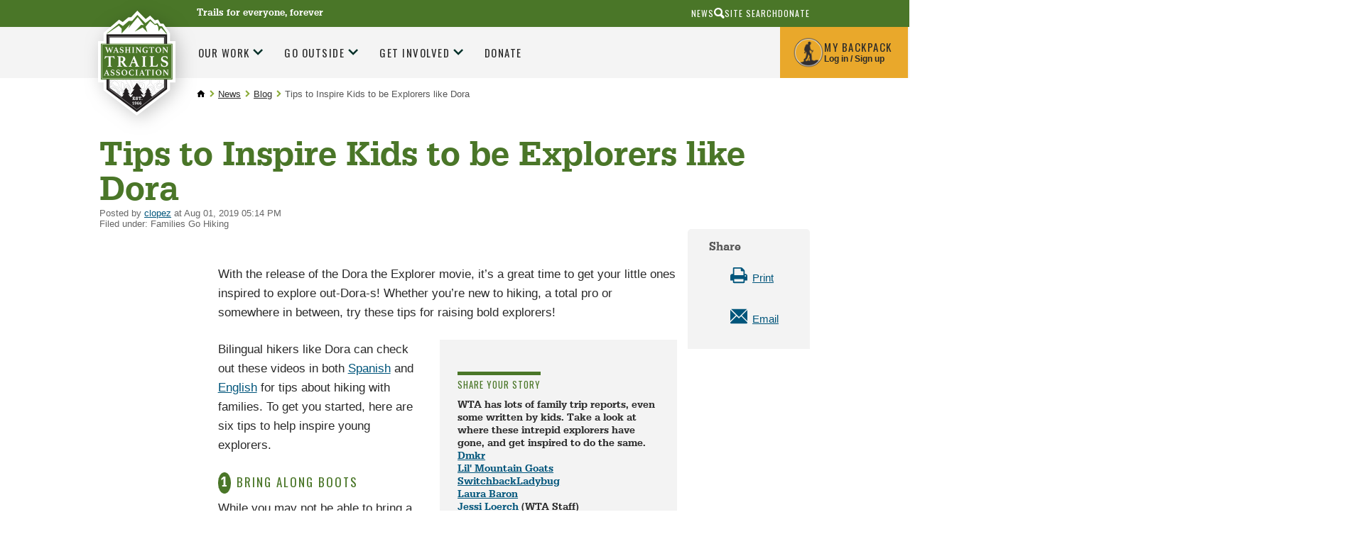

--- FILE ---
content_type: text/html;charset=utf-8
request_url: https://www.wta.org/news/signpost/tips-to-inspire-kids-to-be-explorers-like-dora
body_size: 30831
content:
<!DOCTYPE html>
<html xmlns:xlink="http://www.w3.org/1999/xlink" lang="en" xml:lang="en">

<head><meta http-equiv="Content-Type" content="text/html; charset=UTF-8" />

        <!--
        /* @license
         * MyFonts Webfont Build ID 2229066, 2012-04-12T15:53:09-0400
         *
         * The fonts listed in this notice are subject to the End User License
         * Agreement(s) entered into by the website owner. All other parties are
         * explicitly restricted from using the Licensed Webfonts(s).
         *
         * You may obtain a valid license at the URLs below.
         *
         * Webfont: URW Egyptienne Narrow Medium by URW++
         * URL: http://www.myfonts.com/fonts/urw/egyptienne/urw-egyptienne-t-medium-narrow/
         * Copyright: Copyright 2010 URW++ Design &amp; Development Hamburg
         * Licensed pageviews: 10,000,000
         *
         *
         * License: http://www.myfonts.com/viewlicense?type=web&buildid=2229066
         *
         * © 2012 Bitstream Inc
        */

        -->
        <link rel="stylesheet" type="text/css" href="https://www.wta.org/++theme++plonetheme.wta/MyFontsWebfontsKit.css" />
        <link rel="stylesheet" type="text/css" href="https://www.wta.org/++theme++plonetheme.wta/css/wta.css?v=13" />
        <link rel="stylesheet" type="text/css" href="https://www.wta.org/++theme++plonetheme.wta/css/mbp.css?v=31" />
        <link rel="stylesheet" type="text/css" href="https://www.wta.org/++theme++plonetheme.wta/css/edit.css?v=2" />
        <link rel="stylesheet" type="text/css" href="https://www.wta.org/++theme++plonetheme.wta/css/maps-generic.css?v=10" />
        <script src="https://www.wta.org/++theme++plonetheme.wta/js/clicky-menus.js?v=1"></script>
        <script src="https://www.wta.org/++theme++plonetheme.wta/js/wta-toggle.js?v=1"></script>
        <link rel="shortcut icon" type="image/png" href="https://www.wta.org/favicon.png">
        </link>
        <link rel="apple-touch-icon" sizes="180x180" type="image/png" href="https://www.wta.org/apple-touch-icon.png">
        </link>
        <link rel="icon" type="image/png" sizes="32x32" href="https://www.wta.org/favicon-32x32.png">
        </link>
        <link rel="icon" type="image/png" sizes="16x16" href="https://www.wta.org/favicon-16x16.png">
        </link>
        <link rel="manifest" href="https://www.wta.org/site.webmanifest">
        </link>
        <link rel="mask-icon" color="#000000" href="https://www.wta.org/safari-pinned-tab.svg">
        </link>
        <meta name="msapplication-TileColor" content="#ffffff" />
        <meta name="theme-color" content="#ffffff" />

        <script>(function(w,d,s,l,i){w[l]=w[l]||[];w[l].push({'gtm.start':
new Date().getTime(),event:'gtm.js'});var f=d.getElementsByTagName(s)[0],
j=d.createElement(s),dl=l!='dataLayer'?'&l='+l:'';j.async=true;j.src=
'https://www.googletagmanager.com/gtm.js?id='+i+dl;f.parentNode.insertBefore(j,f);
})(window,document,'script','dataLayer','GTM-PB9K2Z');</script><meta name="twitter:card" content="summary" /><meta property="og:site_name" content="Washington Trails Association" /><meta property="og:title" content="Tips to Inspire Kids to be Explorers like Dora" /><meta property="og:type" content="website" /><meta name="twitter:site" content="@WTA_hikers" /><meta property="og:article:publisher" content="https://www.facebook.com/washingtontrails" /><meta property="og:description" content="Swiper, YES swiping! Swipe these tips for inspiring young explorers like Dora the Explorer herself. You never know what’s in store-a when you hike like Dora!" /><meta property="og:url" content="https://www.wta.org/news/signpost/tips-to-inspire-kids-to-be-explorers-like-dora" /><meta property="og:image" content="https://www.wta.org/news/signpost/tips-to-inspire-kids-to-be-explorers-like-dora/@@download/image/Mount Rainier National Park-9.27.2014-Kelly Selzler. (re-sized).jpg" /><meta property="og:image:type" content="image/jpeg" /><meta name="description" content="Swiper, YES swiping! Swipe these tips for inspiring young explorers like Dora the Explorer herself. You never know what’s in store-a when you hike like Dora!" /><title>Tips to Inspire Kids to be Explorers like Dora — Washington Trails Association</title><meta name="viewport" content="width=device-width, initial-scale=1" /><meta name="thumbnail" content="https://www.wta.org/news/signpost/tips-to-inspire-kids-to-be-explorers-like-dora/@@images/image/mini" /><script>PORTAL_URL = 'https://www.wta.org';</script><script type="text/javascript" src="https://www.wta.org/++plone++production/++unique++2024-10-17T12:20:44.850782/default.js" data-bundle="production"></script><script type="text/javascript" src="https://www.wta.org/++plone++patternslib/++unique++2024-03-29%2019%3A50%3A18.569187/bundle-leaflet-compiled.min.js" data-bundle="bundle-leaflet"></script><script type="text/javascript" src="https://www.wta.org/++plone++patternslib/++unique++2024-03-29%2019%3A50%3A18.577188/patterns-compiled.min.js" data-bundle="patterns"></script><script type="text/javascript" src="https://www.wta.org/++resource++plone.contentratings.resources/plone-contentratings-compiled.js?version=2024-04-09%2020%3A47%3A03.970258" data-bundle="plone-contentratings"></script><script type="text/javascript" src="https://www.wta.org/++resource++wta.content/wta-content-resources.min.js?version=2025-10-29%2015%3A15%3A29.657563" data-bundle="wta-content-resources"></script><link rel="stylesheet" href="https://www.wta.org/++plone++production/++unique++2024-10-17T12:20:44.850782/default.css" data-bundle="production" /><link rel="stylesheet" href="https://www.wta.org/++plone++patternslib/++unique++2024-03-29%2019%3A50%3A18.569187/bundle-leaflet-compiled.css" data-bundle="bundle-leaflet" /><link rel="stylesheet" href="https://www.wta.org/++resource++plone.contentratings.resources/plone-contentratings-compiled.css?version=2024-04-09%2020%3A47%3A03.970258" data-bundle="plone-contentratings" /><link rel="stylesheet" href="https://www.wta.org/++plone++static/++unique++2024-03-29%2019%3A52%3A30.067322/plone-fontello-compiled.css" data-bundle="plone-fontello" /><link rel="stylesheet" href="https://www.wta.org/++plone++static/++unique++2024-03-29%2019%3A52%3A30.067322/plone-glyphicons-compiled.css" data-bundle="plone-glyphicons" /><link rel="stylesheet" href="https://www.wta.org/++resource++wta.content/wta-content-resources.min.css?version=2025-10-29%2015%3A15%3A29.657563" data-bundle="wta-content-resources" /><link rel="canonical" href="https://www.wta.org/news/signpost/tips-to-inspire-kids-to-be-explorers-like-dora" /><link rel="apple-touch-icon" href="https://www.wta.org/touch_icon.png" /><link rel="search" href="https://www.wta.org/@@search" title="Search this site" /><link rel="alternate" href="https://www.wta.org/trail-news/signpost/the-signpost/RSS" title="WTA's Blog Feed (RSS 1.0)" type="application/rss+xml" /><meta name="generator" content="Plone - http://plone.com" />
    
    
    
    
    <link type="text/css" rel="stylesheet" href="/++theme++plonetheme.wta/css/style.css?v=2025-11-04T16:36:36-0800" />
    <script src="/++theme++plonetheme.wta/svgfixer.js?v=2"></script>
</head>

<body ontouchstart="" class="mosaic-grid frontend icons-on no-portlet-columns pat-markspeciallinks portaltype-blog-entry section-news site-wtaadmin subsection-signpost subsection-signpost-tips-to-inspire-kids-to-be-explorers-like-dora template-blogentry_view thumbs-on userrole-anonymous viewpermission-view" id="visual-portal-wrapper" dir="ltr" data-base-url="https://www.wta.org/news/signpost/tips-to-inspire-kids-to-be-explorers-like-dora" data-view-url="https://www.wta.org/news/signpost/tips-to-inspire-kids-to-be-explorers-like-dora" data-portal-url="https://www.wta.org" data-i18ncatalogurl="https://www.wta.org/plonejsi18n" data-pat-markspeciallinks="{&quot;external_links_open_new_window&quot;: true, &quot;mark_special_links&quot;: false}" data-pat-plone-modal="{&quot;actionOptions&quot;: {&quot;displayInModal&quot;: false}}" data-pat-pickadate="{&quot;selectYears&quot;: 200}"><header id="portal-top">
      <div id="fb-root"></div>
<script type="text/javascript">
(function(d, s, id) {
    var js, fjs = d.getElementsByTagName(s)[0];
    if (d.getElementById(id)) return;
    js = d.createElement(s); js.id = id;
    js.src = "//connect.facebook.net/en_US/sdk.js#xfbml=1&version=v2.0";
    fjs.parentNode.insertBefore(js, fjs);
  }(document, 'script', 'facebook-jssdk'));
</script>



<!-- Google Tag Manager (noscript) -->
<noscript>
	<iframe src="https://www.googletagmanager.com/ns.html?id=GTM-PB9K2Z" height="0" width="0" style="display:none;visibility:hidden"></iframe>
</noscript>

<!-- End Google Tag Manager (noscript) -->
<div id="diazo-globals-hidden" style="display: none">
    <div id="wta-diazoglobals-backpackurl" href="https://www.wta.org/backpack">https://www.wta.org/backpack</div>
</div>

    </header><a class="skip-link screen-reader-text" href="#main-content">Skip to content</a><!-- SVG SPRITE STARTS HERE --><svg style="display:none;">
        <symbol id="hiker" viewbox="0 0 20 35">
            <g stroke="none" stroke-width="1" fill="none" fill-rule="evenodd">
                <g id="r2" transform="translate(-1034.000000, -55.000000)" fill="#FFFFFF">
                    <g id="Header">
                        <g id="My-Backpack" transform="translate(1008.000000, 38.000000)">
                            <g id="hiker" transform="translate(26.000000, 17.000000)">
                                <path d="M19.4,12 C19.4,11.6 19.2,11.6 19,11.6 L19.4,7.4 C19.4,7.2 19.2,6.8 19,6.8 C18.6,6.8 18.4,7 18.4,7.2 L18,11.4 C17.6,11.6 17,12.2 17,12.2 L17,12.2 L17,12.2 C16.4,11.8 12,13.6 11.4,10.8 L11.4,10.8 C11.4,10.4 11.4,10.2 11.2,9.8 C11.2,9.2 11,8.4 11,7.6 L11,7.2 C11,6.8 11,6.6 10.8,6.2 C10.4,6 10.6,5.8 10.8,5.6 L11.2,5.6 C11.6,5.6 11.6,5.4 11.8,5.2 C11.8,4.8 12,4.4 12.2,4 L12.2,3.6 C11.8,3.4 12,3 12,2.8 C12.4,2.8 12.6,2.8 13,2.6 C13.4,2.6 13.4,2.4 13.2,2 C13,2 12.6,1.8 12.4,1.6 C12,1.6 11.8,1.4 11.8,1 C11.6,0.6 11.2,0.2 10.8,0 L9.4,0 C8.2,0.4 7.8,0.8 7.6,2 C7.6,2.6 7.4,3.4 7.8,4 C7.8,4.2 7.8,4.4 7.6,4.6 C7.4,4.8 7.2,4.6 6.8,4.4 C6,4 6.8,4.4 6,4.2 C5.8,4 5.4,4.2 5.2,4.4 C5,4.6 4,6 3.6,6.2 C3.2,6.4 3.2,6.6 3.2,7 L3.2,7.2 C3,7.8 2.8,8.4 2.6,8.8 C2.6,9 2.4,9 2.4,9.2 C1.4,9.8 1.2,13.4 1.2,14.4 L1.2,14.4 C1.2,15 2.4,15.8 2.8,15.8 C2.6,16.2 2.6,16.4 2.4,16.6 C2.2,16.8 2.2,17 2.2,17.2 C0.2,18.8 1.6,19.4 2,20 C2.4,20.6 2.6,19.4 3,19.2 C3.2,19 3,19.2 3.2,19.4 C3.4,19.6 3.2,18 3.2,18 L3.2,18 L3.2,18 C3.4,18 3.6,17.6 4,17 C4,17.2 4,17.2 4.2,17.4 C4.4,17.6 4.6,18 4.8,18.6 L4.8,20 C4.8,20.6 4.8,21.2 5,22 L5,22.2 C4.8,23.2 4.6,23.8 4,24.6 C3.2,26 2.4,27.4 1.8,28.6 C1.4,29.4 1,30 0.6,30.8 L0.6,31 C0.6,31.6 0.2,32.2 0.2,32.8 L0.2,33 C0.4,33 0.4,33.2 0.6,33.2 L4,34 L4.6,34 C4.8,34 5,33.4 4.8,33 C4.6,32.8 4.6,32.8 4.4,32.6 C4,32.4 3.8,32.2 3.4,32.2 C4,30.8 4.6,29.6 5.4,28.4 C5.6,27.8 6,27.4 6.4,27 C6.8,26.6 7.2,26.2 7.2,25.6 C7.4,25 7.8,24.2 8,23.4 C8.6,24 9.2,24.4 9.2,25.4 C9.2,25.8 9.8,26.4 9.8,26.8 C9.8,27 9.8,28.4 10,28.4 C10,28.6 10.2,28.8 10.2,29 L10.2,32.2 C10.2,32.4 10.2,32.4 10.4,32.6 C10.4,32.6 10.6,32.8 10.4,32.8 C9.8,33.2 10,33.6 10,34.2 L10,34.2 L15,34.2 C15.2,34.2 15.2,34.2 15.4,34 C15.6,33.8 15.8,33.6 15.6,33.4 C15.4,33 15,32.8 14.6,32.8 L13.4,32.8 C13.2,32.8 13,32.8 13,32.4 L13,31.8 C13,30.6 13,29.4 12.8,28.2 C12.8,27 12.8,25.6 12.6,24.4 C12.6,24 12.4,23.6 12,23.2 C12,22.6 8.2,17 10,13.8 C11.2,15.4 15.8,13.4 16.4,13.6 C16.6,13.6 16.8,13.6 17,13.4 C17.2,13.4 17.4,13.6 17.6,13.6 L16,33.6 C16,33.8 16.4,34 16.6,34 L16.6,34 C16.8,34 17.2,33.8 17.2,33.6 L18.8,13.4 C19.4,13.2 19.4,12.4 19.4,12 Z" id="Shape"></path>
                            </g>
                        </g>
                    </g>
                </g>
            </g>
        </symbol>
        <symbol id="diamond-right-arrow" viewbox="0 0 26 26">
            <g stroke="none" stroke-width="1" fill="none" fill-rule="evenodd">
                <g id="r2" transform="translate(-459.000000, -793.000000)">
                    <g id="Action-Bar" transform="translate(0.000000, 738.000000)">
                        <g id="Group-3" transform="translate(197.000000, 33.000000)">
                            <g id="Group-6" transform="translate(261.000000, 21.000000)">
                                <g id="Group-Copy">
                                    <rect id="Rectangle-11" fill="#87A737" transform="translate(13.935029, 13.935029) rotate(45.000000) translate(-13.935029, -13.935029) " x="4.43502884" y="4.43502884" width="19" height="19" rx="3"></rect>
                                    <path d="M8,13.8 L19.3142857,13.8" id="Path-10-Copy-3" stroke="#FFFFFF" stroke-width="2.5"></path>
                                    <polyline id="Path-11-Copy-3" stroke="#FFFFFF" stroke-width="2.5" points="14.5142857 9 19.3562618 13.8419761 14.5142857 18.6"></polyline>
                                </g>
                            </g>
                        </g>
                    </g>
                </g>
            </g>
        </symbol>
        <symbol id="search-icon">
            <g stroke="none" stroke-width="1" fill="none" fill-rule="evenodd">
                <g id="r2" transform="translate(-1017.000000, -10.000000)" fill="#2A2A2A">
                    <g id="aux-nav" transform="translate(940.000000, 10.000000)">
                        <g id="Group-22" transform="translate(77.000000, 0.000000)">
                            <path d="M9.18226601,0 C10.9688106,0 12.4926033,0.630534305 13.7536946,1.89162562 C15.0147859,3.15271693 15.6453202,4.67650964 15.6453202,6.46305419 C15.6453202,8.24959874 15.0147859,9.77339145 13.7536946,11.0344828 C12.4926033,12.2955741 10.9688106,12.9261084 9.18226601,12.9261084 C8.15763042,12.9261084 7.19868973,12.7027931 6.30541872,12.2561576 L3.07389163,15.4876847 L3.07389163,15.4482759 C2.70607385,15.8160938 2.2725806,16 1.77339901,16 C1.27421743,16 0.853860382,15.8292299 0.512315271,15.4876847 C0.170770059,15.1461396 0,14.7257826 0,14.226601 C0,13.7274194 0.183906213,13.2939261 0.551724138,12.9261084 L0.512315271,12.9261084 L3.66502463,9.81280788 C3.03448024,8.76189888 2.71921182,7.64532524 2.71921182,6.46305419 C2.71921182,4.67650964 3.34974613,3.15271693 4.61083744,1.89162562 C5.87192875,0.630534305 7.39572146,0 9.18226601,0 Z M9.22167488,10.364532 C10.3514016,10.364532 11.3103398,9.97701612 12.0985222,9.2019717 C12.8867046,8.42692477 13.2807882,7.47455433 13.2807882,6.34482759 C13.2807882,5.21510085 12.8867046,4.2627304 12.0985222,3.48768347 C11.3103398,2.71263905 10.3514016,2.32512315 9.22167488,2.32512315 C8.09194814,2.32512315 7.13957769,2.71263905 6.36453328,3.48768347 C5.58948634,4.2627304 5.20197044,5.21510085 5.20197044,6.34482759 C5.20197044,7.47455433 5.58948634,8.42692477 6.36453328,9.2019717 C7.13957769,9.97701612 8.09194814,10.364532 9.22167488,10.364532 Z" transform="translate(7.822660, 8.000000) scale(-1, 1) translate(-7.822660, -8.000000) ">
                            </path>
                        </g>
                    </g>
                </g>
            </g>
        </symbol>
        <symbol id="trail">
            <g stroke="none" stroke-width="1" fill="none" fill-rule="evenodd">
                <g id="r2" transform="translate(-197.000000, -771.000000)" fill="#8AAB37">
                    <g id="Action-Bar" transform="translate(0.000000, 738.000000)">
                        <g id="Group-3" transform="translate(197.000000, 33.000000)">
                            <g>
                                <path d="M28.624421,11.6603213 L26.9360833,9.86754886 L24.2808457,12.2205147 C24.2808457,12.2205147 17.8398295,8.87933394 17.8398295,8.85858603 C17.8398295,8.83706969 13.3648691,12.2689265 13.3648691,12.2689265 C13.3648691,12.2689265 13.0737764,12.5686184 12.6536588,12.3165698 C12.3232293,12.1190805 12.5537432,11.7125753 12.5537432,11.7125753 L18.8232508,3.91213233 L25.0188051,9.73921924 L28.9029259,6.12139975 L33.2795442,11.5004857 C33.2795442,11.5004857 33.5171387,11.9108331 33.229193,12.0998695 C32.9412472,12.2896744 32.5706941,12.0891113 32.5706941,12.0891113 L29.7880051,10.2994126 L28.624421,11.6603213 Z M39.6064835,17.101651 L29.2089666,3.19056638 L25.1171472,7.12498349 L18.5290111,0 L9.00535122,13.3141026 C9.00535122,13.3141026 11.1193137,17.3184478 11.1610107,17.3975972 C11.6118111,18.2690091 11.9117658,18.588584 12.5537432,19.04888 L13.3648691,17.8716287 C13.6756303,17.302214 14.2796083,16.8160202 14.8885428,16.8160202 C15.4974773,16.8160202 16.2779204,17.5048519 16.5886816,18.0734981 L18.0365138,20.7532818 C18.0365138,20.7532818 23.1314229,17.8247538 24.3957094,17.8716287 C25.6049242,17.9169667 28.0697714,18.7368931 29.6102025,19.1764412 C27.2987691,19.4000575 23.5609813,19.925671 23.6215601,20.9861194 C23.687646,22.1387807 25.7976748,22.3355015 27.1925596,22.7481543 C28.5386667,23.1477435 30.3277067,23.5319639 30.8988778,24.6692564 C30.5708085,25.0865197 26.9321496,25.7258625 23.3949798,27.0737078 C21.4651138,27.8098741 19.9535559,28.7562538 18.7616493,29.8566611 L20.2858887,31.7442912 C20.7736656,32.3352222 20.9886977,33.2523527 20.694458,33.852505 C20.4010051,34.4534257 19.4445371,34.8818352 18.6672408,34.8818352 L17.4047639,34.8818352 C18.8161702,38.2276266 23.2698886,41.4858158 28.7353509,43.9448265 C34.0780823,44.0739245 39.8928558,41.5449857 41.9131966,37.8618488 C37.1927743,36.4525283 30.7674927,34.0841936 28.8006501,31.7442912 C28.8824708,29.7855355 32.8381847,27.6654072 35.2644817,26.8170485 C37.1927743,26.1431259 39.7496697,25.6943565 40.8802108,24.8828829 C40.4821219,23.0801207 35.8490274,22.4930319 34.3408524,22.1887293 C32.9365268,21.9051747 28.7801949,20.9799719 28.7801949,20.2937542 C28.7801949,19.9333555 30.464599,19.6006206 31.8366684,19.3577933 C32.7878335,19.1895047 33.2425675,19.0527223 33.2425675,19.0527223 C34.0560536,18.8398641 34.8648193,18.464865 35.688533,18.4518015 C37.2494193,18.4279798 39.2178354,19.7796673 40.0753788,19.9825357 C40.9329222,20.1854041 42.253067,20.3928831 43.922523,20.2983649 C44.4386225,20.2691641 42.2318251,19.5153236 41.5701792,19.04888 C40.6347489,18.3880209 39.9770367,17.5627155 39.6064835,17.101651 Z M6.9620883,26.1413585 C6.89128196,26.0791148 6.81339499,26.0283977 6.73550803,25.9776806 C6.71662634,25.3660017 6.70010486,24.8526832 6.68909054,24.4815263 L10.5551164,24.4815263 C11.2222694,24.4815263 11.4323282,24.0611891 11.0208648,23.5471022 L7.84008685,18.8834347 L9.04458128,18.8834347 C9.57641552,18.8834347 9.78726106,18.5191938 9.51505003,18.0734981 L8.12331219,15.437746 L7.83536643,14.892153 L6.10926533,11.6247425 C5.97315982,11.4018947 5.79378377,11.2904708 5.61519446,11.2904708 C5.43581841,11.2904708 5.25644237,11.4018947 5.12033686,11.6247425 L1.71533889,18.0734981 C1.44470134,18.5191938 1.65633361,18.8834347 2.18738112,18.8834347 L3.38951534,18.8834347 L0.210310907,23.5471022 C-0.200365835,24.0611891 0.00890622161,24.4815263 0.67684598,24.4815263 L4.37765708,24.4815263 C4.3674295,24.91339 4.3548417,25.458983 4.34068044,26.0883361 C4.31707832,26.1075471 4.29032926,26.121379 4.26672715,26.1413585 L0.753946211,29.2619968 C0.0120531698,29.9197821 0.226045648,30.4584591 1.22677518,30.4584591 L4.23840462,30.4584591 C4.12826143,35.1536327 3.99451613,38.4786762 3.95596602,39.0219639 C3.88673316,39.9994206 3.14956054,40.6848699 3.30769469,40.8224208 C3.33051006,40.8424003 3.38243471,40.8508531 3.45796146,40.8508531 C3.91033527,40.8508531 5.17619519,40.5488558 5.62542204,40.5488558 C6.07543564,40.5488558 7.21305742,40.8508531 7.60563921,40.8508531 C7.67093838,40.8508531 7.71578239,40.8424003 7.73309061,40.8224208 C7.85582159,40.6856383 7.25003406,39.8772386 7.21305742,38.9174559 C7.19102878,38.3757051 7.02030684,35.0637251 6.87633396,30.4584591 L10.0044005,30.4584591 C11.0059168,30.4584591 11.2191225,29.9197821 10.4780162,29.2619968 L6.9620883,26.1413585 Z M18.6672408,33.376229 C19.1982884,33.376229 19.3603562,33.0457995 19.0267797,32.642368 L17.6216673,30.94104 L15.9215285,28.882387 C15.908154,28.3268042 15.8979264,27.9141515 15.893206,27.7143569 L18.4178452,27.7143569 C18.8686455,27.7143569 19.022846,27.4208125 18.7616493,27.0619506 L16.2212753,23.5778398 L17.2164977,23.5778398 C17.5547947,23.5778398 17.700341,23.3388547 17.5414201,23.0483841 L16.3581676,20.8852231 L15.178062,18.7297466 C15.0986016,18.5837428 14.9939655,18.5115094 14.8885428,18.5115094 C14.7839068,18.5115094 14.678484,18.5837428 14.5990235,18.7297466 L13.7037168,20.3665256 L12.2372389,23.0483841 C12.078318,23.3388547 12.2246511,23.5778398 12.5621613,23.5778398 L13.556597,23.5778398 L11.0170097,27.0619506 C10.755813,27.4208125 10.9108002,27.7143569 11.3616006,27.7143569 L14.1970009,27.7143569 C14.1899203,27.9902272 14.178906,28.3590788 14.1655314,28.8017007 L10.9957678,32.6415996 C10.6621913,33.0457995 10.8234724,33.376229 11.3553067,33.376229 L14.0286392,33.376229 C13.9240032,36.8757086 13.8059926,40.6326159 13.7753099,41.0975226 C13.7170913,41.988914 12.9091124,42.8303567 12.9964402,43.0701103 C13.0145351,43.1192905 13.0924221,43.1392699 13.206499,43.1392699 C13.6502187,43.1392699 14.6367869,42.8380411 14.7500771,42.7819449 C14.7579444,42.7773343 14.7705322,42.7757974 14.7870537,42.7757974 C15.0309422,42.7757974 16.1457486,43.1823026 16.5886816,43.1823026 C16.6437531,43.1823026 16.6885972,43.1753866 16.7200666,43.1615547 C17.0190267,43.0240038 16.2409438,42.0780531 16.2173417,41.0813854 C16.2047539,40.5526981 16.1134924,36.7973277 16.0300982,33.376229 L16.9812633,33.376229 L18.6672408,33.376229 Z" id="Combined-Shape"></path>
                            </g>
                        </g>
                    </g>
                </g>
            </g>
        </symbol>
        <symbol id="wta-icon">
            <g stroke="none" stroke-width="1" fill="none" fill-rule="evenodd">
                <g id="r2" transform="translate(-891.000000, -770.000000)">
                    <g id="Action-Bar" transform="translate(0.000000, 738.000000)">
                        <g id="Group-21" transform="translate(891.000000, 32.000000)">
                            <g id="Group">
                                <path d="M22.2467251,40.3203838 L22.0079751,40.3985586 C21.4744765,39.694417 20.8036461,38.8372448 20.8036461,38.8372448 C20.7694082,38.6489363 21.8650215,38.9913155 21.8650215,38.9913155 C22.0875679,39.0597913 22.1218058,38.9913155 22.1218058,38.9913155 C22.070449,38.785888 20.0161741,36.3036392 20.1531257,36.2694013 C20.2900774,36.2351633 20.8036461,36.4748287 20.8036461,36.4748287 C20.9577167,36.5090667 20.9919546,36.354996 20.9919546,36.2694013 C20.9919546,36.1838065 18.834966,33.3934164 18.834966,33.3934164 C18.7322523,33.2564648 18.5953006,33.2907027 18.5953006,33.3934164 C18.5610627,33.4961302 16.6779774,36.1324496 16.6779774,36.1324496 C16.5239068,36.4748287 16.7122153,36.4234719 16.7122153,36.4234719 L17.1059513,36.2694013 C17.2942599,36.2180444 17.4654494,36.2694013 17.4654494,36.2694013 C17.3627357,36.2865202 15.6166021,38.768769 15.6166021,38.768769 C15.3426987,39.0426723 15.5310073,39.1111482 15.6166021,39.1111482 C15.7021968,39.1111482 16.2328845,38.8372448 16.4040741,38.8201259 C16.6608584,38.785888 16.7978101,38.8714828 16.7122153,38.9228396 C16.662598,38.95261 16.083759,39.7014316 15.6059265,40.3256655 L15.4044379,40.2747144 C15.3135112,40.0998634 14.3326803,38.8543638 14.3326803,38.8543638 C14.3155613,38.7345311 14.9489627,38.9399586 14.9489627,38.9399586 C15.0859144,38.9913155 15.1030333,38.9399586 15.1030333,38.9399586 C15.0687954,38.8201259 13.8704684,37.3821335 13.9560632,37.3650145 C14.041658,37.3478956 14.3326803,37.4848472 14.3326803,37.4848472 C14.435394,37.5019662 14.452513,37.3992524 14.452513,37.3650145 C14.452513,37.3307766 13.2028291,35.7044757 13.2028291,35.7044757 C13.1343532,35.6188809 13.0658774,35.6359998 13.0658774,35.6873567 C13.0487585,35.7558325 11.9531452,37.2794197 11.9531452,37.2794197 C11.8504314,37.4848472 11.9702641,37.4506093 11.9702641,37.4506093 L12.1928106,37.3650145 C12.2955243,37.3307766 12.3982381,37.3650145 12.3982381,37.3650145 C12.3297623,37.3821335 11.3197438,38.8201259 11.3197438,38.8201259 C11.1485542,38.9741965 11.2683869,39.0255534 11.3197438,39.0255534 C11.3711006,39.0255534 11.6792419,38.8714828 11.7819556,38.8543638 C11.9189073,38.8201259 12.0045021,38.8714828 11.9531452,38.9057207 C11.9057327,38.937329 11.0850299,40.0194448 10.9592457,40.1854766 L4.66046938,35.7215946 L4.6640625,11.7819556 L4.66261686,11.4789034 L4.66261686,11.7819556 L32.6499646,11.7819556 L32.6499646,35.567524 L26.4650329,40.0134162 C26.1631841,39.6078626 25.6140731,38.9057207 25.6140731,38.9057207 C25.5969542,38.8030069 26.2132366,38.9913155 26.2132366,38.9913155 C26.3330693,39.0255534 26.3501883,38.9913155 26.3501883,38.9913155 C26.3159504,38.8714828 25.1518613,37.4677283 25.2374561,37.4506093 C25.3059319,37.4334903 25.5969542,37.570442 25.5969542,37.570442 C25.6825489,37.587561 25.6996679,37.5019662 25.6996679,37.4506093 C25.6996679,37.3992524 24.4842219,35.8243084 24.4842219,35.8243084 C24.4157461,35.7558325 24.3472703,35.7729515 24.3472703,35.8243084 C24.3301513,35.8756652 23.268776,37.3650145 23.268776,37.3650145 C23.1831812,37.570442 23.2858949,37.5362041 23.2858949,37.5362041 L23.5084414,37.4506093 C23.6111551,37.4163714 23.7138689,37.4506093 23.7138689,37.4506093 C23.645393,37.4506093 22.6696125,38.8543638 22.6696125,38.8543638 C22.5155418,39.0084344 22.6182556,39.0426723 22.6696125,39.0426723 C22.7209693,39.0426723 23.0119916,38.8886017 23.1147054,38.8714828 C23.251657,38.8372448 23.3372518,38.8886017 23.2858949,38.9228396 C23.251657,38.9570775 22.3101144,40.1896425 22.3101144,40.1896425 C22.2673426,40.2452457 22.2491499,40.2880251 22.2467251,40.3203838 Z M3.5942029,11.0287215 L3.06840635,11.0287215 L3.06840635,36.4748287 L18.6637765,47.5336752 L34.2420276,36.3207581 L34.2420276,10.2754874 L3.06840635,10.2754874 L3.06840635,11.0287215 L3.5942029,11.0287215 L3.5942029,11.0287215 Z" id="Combined-Shape" fill="#8AAB36"></path>
                                <rect id="Rectangle-path" fill="#8AAB36" x="0.175302569" y="15.4967694" width="36.7372824" height="16.7509735"></rect>
                                <path d="M21.7011206,19.9159059 L21.7011206,27.0077193 C21.7011206,27.0967379 21.7011206,27.1857564 21.7306592,27.2451022 C21.7306592,27.3044479 21.7897364,27.3637936 21.8488136,27.3934664 C21.9078908,27.4528122 21.9965066,27.482485 22.0851223,27.5121579 C22.2032767,27.5418307 22.3214311,27.5715036 22.5282012,27.6011765 C22.6758942,27.6308493 22.7349714,27.690195 22.7349714,27.8385593 L22.7349714,27.9572508 C22.7349714,28.0165965 22.7349714,28.0462694 22.7054328,28.1056151 C22.4100469,28.0759422 22.0851223,28.0759422 21.7306592,28.0462694 C21.3761961,28.0462694 21.0808102,28.0165965 20.8149628,28.0165965 C20.5491155,28.0165965 20.224191,28.0165965 19.8992665,28.0462694 C19.5743419,28.0462694 19.2494174,28.0759422 18.9540315,28.1056151 C18.9244929,28.0759422 18.9244929,28.0165965 18.9244929,27.9572508 L18.9244929,27.8385593 C18.9244929,27.7792136 18.9244929,27.7198679 18.9540315,27.690195 C18.9835701,27.6605222 19.0426473,27.6308493 19.131263,27.6011765 C19.4857262,27.5715036 19.6924963,27.482485 19.7811121,27.4231393 C19.8697279,27.3341207 19.9288051,27.2154293 19.9288051,27.0373921 L19.9288051,19.9455788 L18.6881842,19.9455788 C18.4223368,19.9455788 18.1860281,19.9752516 18.0087965,20.0345973 C17.831565,20.0939431 17.6543334,20.1532888 17.536179,20.2719802 C17.3884861,20.3609988 17.2703317,20.5093631 17.1817159,20.6874002 C17.0635615,20.8654374 16.9749458,21.0434746 16.8567914,21.2808574 C16.8272528,21.369876 16.738637,21.3995489 16.6500212,21.3995489 C16.5909441,21.3995489 16.5318669,21.3995489 16.4432511,21.369876 C16.3546353,21.3402031 16.3250967,21.3402031 16.2660195,21.3105303 C16.3250967,21.1028203 16.3841739,20.8951103 16.4432511,20.746746 C16.5023283,20.5687088 16.5318669,20.4203445 16.5614055,20.2423074 C16.5909441,20.0345973 16.6204826,19.8565602 16.6500212,19.678523 C16.6795598,19.5301587 16.6795598,19.4114673 16.7090984,19.3224487 C16.738637,19.2334301 16.8272528,19.2037573 16.9454072,19.2037573 C17.0635615,19.2037573 17.2407931,19.2037573 17.5657176,19.2334301 C17.8611036,19.263103 18.2451053,19.263103 18.6881842,19.263103 L23.0598959,19.263103 C23.4734362,19.263103 23.8574379,19.263103 24.1528239,19.2334301 C24.4482098,19.2037573 24.6549799,19.2037573 24.7731343,19.2037573 C24.8912887,19.2037573 24.9503659,19.2334301 25.0094431,19.3224487 C25.0389816,19.3817944 25.0685202,19.5004859 25.0685202,19.678523 C25.0685202,19.8268873 25.1275974,20.0345973 25.157136,20.2423074 C25.1866746,20.3906717 25.2162132,20.5687088 25.2752904,20.746746 C25.304829,20.9247831 25.3639062,21.1028203 25.4525219,21.3105303 C25.3934448,21.3402031 25.3343676,21.3402031 25.2752904,21.369876 C25.2162132,21.3995489 25.1275974,21.3995489 25.0980588,21.3995489 C24.9799045,21.3995489 24.9208273,21.369876 24.8617501,21.2808574 C24.7435957,21.0434746 24.6254413,20.8357645 24.5368256,20.6874002 C24.4482098,20.5390359 24.3005168,20.3906717 24.1823624,20.2719802 C24.0346695,20.1829616 23.8869765,20.0939431 23.709745,20.0345973 C23.5325134,19.9752516 23.2962047,19.9455788 23.0598959,19.9455788 L21.7011206,19.9455788 L21.7011206,19.9159059 Z" id="Shape" fill="#003129"></path>
                                <path d="M30.3474888,24.3668348 L29.1364065,21.3402031 L27.8957856,24.3668348 L30.3474888,24.3668348 L30.3474888,24.3668348 Z M30.6133361,25.0196377 L27.6299382,25.0196377 L26.8914734,26.8890278 C26.8619348,26.9483736 26.8323962,26.9780464 26.8323962,27.0373921 L26.8323962,27.1560836 C26.8323962,27.2451022 26.8914734,27.3341207 26.9800892,27.3934664 C27.068705,27.4528122 27.2754751,27.5121579 27.570861,27.5418307 C27.6890154,27.5715036 27.7776312,27.6308493 27.7776312,27.8088865 C27.7776312,27.8682322 27.7776312,27.9572508 27.7480926,28.0462694 C27.4822453,28.0165965 27.2163979,28.0165965 26.9505506,27.9869236 C26.6551647,27.9869236 26.3893173,27.9572508 26.12347,27.9572508 L25.5326981,27.9572508 C25.325928,27.9572508 25.0896192,27.9869236 24.8533105,28.0165965 C24.8237719,27.9869236 24.8237719,27.9275779 24.8237719,27.8979051 L24.8237719,27.7792136 C24.8237719,27.6011765 24.8828491,27.5121579 25.0010035,27.5121579 C25.2963894,27.4528122 25.5031595,27.3934664 25.6213139,27.3341207 C25.7394683,27.274775 25.8576227,27.1560836 25.9166998,27.0077193 L29.313638,19.263103 C29.4022538,19.1147387 29.4908696,19.0257201 29.6385626,19.0257201 L29.7862555,19.0257201 C29.8453327,19.0257201 29.8748713,19.0257201 29.9339485,19.055393 L33.3308867,27.067065 C33.3899639,27.2154293 33.5081182,27.3044479 33.6558112,27.3637936 C33.8035042,27.4231393 33.9807357,27.482485 34.1875059,27.5121579 C34.3351988,27.5418307 34.394276,27.6308493 34.394276,27.7792136 C34.394276,27.8385593 34.394276,27.9275779 34.3647374,28.0165965 C34.0693515,27.9869236 33.7739656,27.9869236 33.4785796,27.9572508 C33.1831937,27.9572508 32.9173464,27.9275779 32.651499,27.9275779 L32.1788816,27.9275779 C32.00165,27.9275779 31.7948798,27.9275779 31.5881097,27.9572508 C31.3813395,27.9572508 31.204108,27.9869236 30.9973378,27.9869236 C30.7905677,27.9869236 30.6428747,27.9869236 30.5247203,28.0165965 C30.4951818,27.9869236 30.4951818,27.9275779 30.4951818,27.8979051 L30.4951818,27.7792136 C30.4951818,27.690195 30.5247203,27.6308493 30.5542589,27.6011765 C30.5837975,27.5715036 30.6133361,27.5418307 30.6724133,27.5418307 C30.9087221,27.482485 31.0859536,27.4528122 31.204108,27.3934664 C31.3222624,27.3341207 31.3813395,27.2451022 31.3813395,27.1264107 C31.3813395,27.067065 31.3813395,27.0077193 31.3518009,26.9187007 L30.6133361,25.0196377 L30.6133361,25.0196377 Z" id="Shape" fill="#003129"></path>
                                <path d="M9.56294854,19.1511901 L9.67095469,19.1511901 L9.77896083,19.1511901 C9.8329639,19.1511901 9.88696698,19.1511901 9.94097005,19.2054386 C9.99497312,19.2596872 9.99497312,19.3139357 10.0489762,19.3681842 L12.3171052,25.064281 L13.9912004,20.3989065 C14.0452035,20.2904094 14.0452035,20.1819123 14.0452035,20.1276638 C14.0452035,20.0191667 13.9912004,19.9106696 13.8831943,19.8564211 C13.7751881,19.8021726 13.5591759,19.747924 13.2351574,19.6936755 C13.1271513,19.6936755 13.0731482,19.5851784 13.0731482,19.4224328 L13.0731482,19.3681842 L13.0731482,19.3139357 L13.0731482,19.2054386 C13.2351574,19.2054386 13.4511697,19.2596872 13.7751881,19.2596872 L14.5852342,19.2596872 L15.3412772,19.2596872 C15.5572895,19.2596872 15.7733018,19.2596872 15.9893141,19.2054386 L15.9893141,19.3139357 L15.9893141,19.3681842 L15.9893141,19.4224328 C15.9893141,19.5851784 15.935311,19.6936755 15.8273049,19.6936755 C15.5572895,19.6936755 15.3412772,19.747924 15.179268,19.8021726 C15.0172588,19.8564211 14.9632557,19.9649182 14.8552496,20.1819123 L11.9390837,27.9937021 L11.8310776,27.9937021 L11.7230714,27.9937021 C11.6690683,27.9937021 11.6150653,27.9937021 11.5610622,27.9394536 C11.5070591,27.9394536 11.5070591,27.8309565 11.4530561,27.776708 L9.18492704,22.0263627 L6.9708011,27.9937021 L6.86279495,27.9937021 L6.75478881,27.9937021 C6.70078574,27.9937021 6.64678267,27.9937021 6.59277959,27.9394536 C6.53877652,27.9394536 6.53877652,27.8309565 6.48477345,27.776708 L3.46060143,20.1276638 C3.40659835,20.0191667 3.35259528,19.9106696 3.19058607,19.8564211 C3.08257992,19.8021726 2.86656764,19.747924 2.48854613,19.6936755 C2.38053999,19.6936755 2.32653692,19.5851784 2.32653692,19.4224328 L2.32653692,19.3139357 L2.38053999,19.2054386 L2.86656764,19.2054386 L3.40659835,19.2054386 L3.94662907,19.2054386 L4.37865365,19.2054386 L5.40471201,19.2054386 C5.78273352,19.2054386 6.10675195,19.1511901 6.37676731,19.1511901 L6.37676731,19.2596872 L6.37676731,19.3681842 C6.37676731,19.5309299 6.32276423,19.5851784 6.21475809,19.6394269 C5.94474273,19.6394269 5.72873044,19.6936755 5.56672123,19.747924 C5.45871508,19.8021726 5.40471201,19.9106696 5.40471201,20.0191667 L5.40471201,20.1276638 L5.45871508,20.2361609 L7.29481953,25.0100324 L9.56294854,19.1511901 L9.56294854,19.1511901 Z" id="Shape" fill="#003129"></path>
                                <polygon id="Shape" fill="#8AAB36" points="3.96296038 9.93184989 3.10264427 9.95022719 9.5051343 4.98572957 11.5080523 6.23541345 14.5381077 3.75316464 16.2671224 3.75316464 18.9547987 0.808703989 23.1147054 4.81454 25.6140731 2.94857365 27.9251324 5.27675184 29.3460058 4.81454 30.2190726 6.23541345 31.691303 6.42372198 34.2420276 9.95022719 33.4384068 9.92459542 31.1143973 7.59654018 29.7347238 9.17857143 29.4833984 6.79296875 28.9285017 6.0859375 27.9251324 6.55950056 25.6140731 4.52839007 23.3134766 6.84256417 24.056248 9.2654689 21.3775809 7.19042969 17.5681632 8.99156558 20.3035714 5.4047154 21.9814453 5.60846819 19.0793108 2.65143694 14.6573661 7.73144531 14.8114537 6.00062779 10.8061751 9.88175136 10.6778739 7.7023577 9.5051343 6.69042969">
                                </polygon>
                            </g>
                        </g>
                    </g>
                </g>
            </g>
        </symbol>
        <symbol id="open-quotes" viewbox="0 0 32 26">
            <g stroke="none" stroke-width="1" fill="none" fill-rule="evenodd">
                <g id="r2" transform="translate(-978.000000, -2495.000000)" fill="#006191">
                    <g id="About-Us-/-Testimonial" transform="translate(200.000000, 2428.000000)">
                        <g id="Group-4" transform="translate(547.000000, 67.000000)">
                            <path d="M250,25.5 C250,24.4583281 249.975586,22.9039817 249.926758,20.8369141 C249.877929,18.7698464 249.853516,17.2480518 249.853516,16.2714844 C249.853516,14.3509019 249.910481,12.6989001 250.024414,11.3154297 C250.138347,9.93195923 250.390623,8.51595776 250.78125,7.06738281 C251.171877,5.61880786 251.708981,4.44694458 252.392578,3.55175781 C253.076175,2.65657104 254.0039,1.92415649 255.175781,1.35449219 C256.347662,0.784827881 257.747388,0.5 259.375,0.5 L262.5,6.75 C260.253895,6.75 258.650721,7.23827637 257.69043,8.21484375 C256.730138,9.19141113 256.25,10.7864473 256.25,13 L262.5,13 L262.5,25.5 L250,25.5 Z M231.25,25.5 C231.25,24.4583281 231.225586,22.9039817 231.176758,20.8369141 C231.127929,18.7698464 231.103516,17.2480518 231.103516,16.2714844 C231.103516,14.3509019 231.160481,12.6989001 231.274414,11.3154297 C231.388347,9.93195923 231.640623,8.51595776 232.03125,7.06738281 C232.421877,5.61880786 232.958981,4.44694458 233.642578,3.55175781 C234.326175,2.65657104 235.2539,1.92415649 236.425781,1.35449219 C237.597662,0.784827881 238.997388,0.5 240.625,0.5 L243.75,6.75 C241.503895,6.75 239.900721,7.23827637 238.94043,8.21484375 C237.980138,9.19141113 237.5,10.7864473 237.5,13 L243.75,13 L243.75,25.5 L231.25,25.5 Z" id="“"></path>
                        </g>
                    </g>
                </g>
            </g>
        </symbol>
        <symbol id="camera" viewbox="0 0 18 15">
            <g stroke="none" stroke-width="1" fill="none" fill-rule="evenodd">
                <g id="r2" transform="translate(-765.000000, -2813.000000)" fill="#002E23">
                    <g id="Featured-Photo" transform="translate(0.000000, 2807.000000)">
                        <g id="Featured-Photo-Label" transform="translate(752.000000, 0.000000)">
                            <g id="Group-19">
                                <path d="M21.7521361,11.2634889 C21.0227877,11.2634889 20.4017121,11.5198959 19.8888894,12.0327185 C19.3760646,12.5455434 19.1196576,13.1609214 19.1196576,13.8788722 C19.1196576,14.6082228 19.3760646,15.2292984 19.8888894,15.7421211 C20.4017121,16.2549437 21.0227877,16.5113529 21.7521361,16.5113529 C22.4814844,16.5113529 23.10256,16.2549437 23.6153827,15.7421211 C24.1282075,15.2292984 24.3846145,14.6082228 24.3846145,13.8788722 C24.3846145,13.1609214 24.1282075,12.5455434 23.6153827,12.0327185 C23.10256,11.5198959 22.4814844,11.2634889 21.7521361,11.2634889 Z M28.7606825,8.63101051 L26.6581197,8.63101051 C26.5099701,8.63101051 26.3675203,8.58257837 26.2307682,8.48571192 C26.0940161,8.38884546 26.0028473,8.27203727 25.9572639,8.13528295 L25.4273506,6.51135255 C25.3703698,6.37460042 25.2763521,6.25779223 25.1452976,6.16092577 C25.0142432,6.06405932 24.8746444,6.015625 24.7264948,6.015625 L18.7777773,6.015625 C18.6296277,6.015625 18.4871802,6.06405932 18.3504258,6.16092577 C18.2136737,6.25779223 18.1282047,6.37460042 18.0940167,6.51135255 L17.5470082,8.13528295 C17.5014249,8.27203727 17.4102561,8.38884546 17.2735039,8.48571192 C17.1367518,8.58257837 16.994302,8.63101051 16.8461525,8.63101051 L14.7435896,8.63101051 C14.2649548,8.63101051 13.8547025,8.80194847 13.5128205,9.14383098 C13.1709385,9.48571348 13,9.90166312 13,10.391693 L13,18.2549414 C13,18.7449724 13.1709385,19.1609225 13.5128205,19.5028045 C13.8547025,19.8446865 14.2649548,20.015625 14.7435896,20.015625 L28.7606825,20.015625 C29.2393172,20.015625 29.6495692,19.8446865 29.9914517,19.5028045 C30.3333342,19.1609225 30.5042721,18.7449724 30.5042721,18.2549414 L30.5042721,10.391693 C30.5042721,9.90166312 30.3333342,9.48571348 29.9914517,9.14383098 C29.6495692,8.80194847 29.2393172,8.63101051 28.7606825,8.63101051 Z M21.7521361,18.2549414 C21.1481446,18.2549414 20.5811987,18.1409824 20.051281,17.9130611 C19.5213654,17.685139 19.0569814,17.3746023 18.6581203,16.9814367 C18.259257,16.5882732 17.9458693,16.1238892 17.7179483,15.5882738 C17.4900274,15.0526606 17.376068,14.4828659 17.376068,13.8788722 C17.376068,13.2748808 17.4900274,12.7079349 17.7179483,12.1780193 C17.9458693,11.6481016 18.259257,11.1865686 18.6581203,10.793403 C19.0569814,10.4002395 19.5213654,10.0868518 20.051281,9.85323318 C20.5811987,9.61961241 21.1481446,9.50280421 21.7521361,9.50280421 C22.3561275,9.50280421 22.9230734,9.61961241 23.4529912,9.85323318 C23.9829068,10.0868518 24.4472907,10.4002395 24.8461518,10.793403 C25.2450151,11.1865686 25.5584028,11.6481016 25.7863238,12.1780193 C26.0142447,12.7079349 26.1282041,13.2748808 26.1282041,13.8788722 C26.1282041,14.4828659 26.0142447,15.0526606 25.7863238,15.5882738 C25.5584028,16.1238892 25.2450151,16.5882732 24.8461518,16.9814367 C24.4472907,17.3746023 23.9829068,17.685139 23.4529912,17.9130611 C22.9230734,18.1409824 22.3561275,18.2549414 21.7521361,18.2549414 Z M28.3162381,11.4344291 C28.145298,11.4344291 27.9999994,11.3746017 27.8803402,11.2549425 C27.760681,11.1352833 27.7008536,10.9899847 27.7008536,10.8190445 C27.7008536,10.6481044 27.760681,10.5028058 27.8803402,10.3831466 C27.9999994,10.2634874 28.145298,10.20366 28.3162381,10.20366 C28.4871783,10.20366 28.6324769,10.2634874 28.7521361,10.3831466 C28.8717953,10.5028058 28.9316227,10.6481044 28.9316227,10.8190445 C28.9316227,10.9899847 28.8717953,11.1352833 28.7521361,11.2549425 C28.6324769,11.3746017 28.4871783,11.4344291 28.3162381,11.4344291 Z">
                                </path>
                            </g>
                        </g>
                    </g>
                </g>
            </g>
        </symbol>
        <symbol id="right-arrow" viewbox="0 0 12 11">
            <g stroke="none" stroke-width="1" fill="none" fill-rule="evenodd">
                <g id="r2" transform="translate(-1160.000000, -2815.000000)" fill="#8AAB37">
                    <g id="Featured-Photo" transform="translate(0.000000, 2807.000000)">
                        <g id="Featured-Photo-Label" transform="translate(752.000000, 0.000000)">
                            <polygon id="Combined-Shape" points="415.62439 14.7050213 408 14.7050213 408 12.2875372 415.581465 12.2875372 413.145134 9.70941943 414.760542 8 420 13.544377 414.753448 19 413.152228 17.2756976 415.62439 14.7050213">
                            </polygon>
                        </g>
                    </g>
                </g>
            </g>
        </symbol>
        <symbol id="envelope" viewbox="0 0 33 22">
            <g stroke="none" stroke-width="1" fill="none" fill-rule="evenodd">
                <g id="r2" transform="translate(-866.000000, -3803.000000)" fill="#E9A82B">
                    <g id="Footer" transform="translate(0.000000, 3547.000000)">
                        <g id="Group-16" transform="translate(865.000000, 256.000000)">
                            <path d="M32.6063348,0 C33.3252909,0 33.6847662,0.311545307 33.6847662,0.934640523 L33.6847662,2.66013072 C33.6847662,2.70806254 33.6294603,2.77995796 33.5188537,2.87581699 C33.5188537,2.92374881 33.4635478,2.97167603 33.3529412,3.01960784 C33.2423346,3.06753966 33.1593783,3.09150327 33.1040724,3.09150327 L17.5082956,11 C17.4529897,11 17.4253394,11.0119818 17.4253394,11.03595 C17.4253394,11.0599136 17.397689,11.0718954 17.3423831,11.0718954 C17.2870772,11.0718954 17.2594268,11.0479318 17.2594268,11 L1.16591252,3.09150327 C1.05530361,2.99564424 1,2.92374881 1,2.87581699 L1,0.934640523 C1,0.311545307 1.35947355,0 2.07843137,0 L32.6063348,0 Z M33.60181,5.75163399 C33.6571159,5.7995658 33.6847662,5.84749302 33.6847662,5.89542484 L33.6847662,18.620915 C33.6847662,18.7647068 33.6294603,18.8366013 33.5188537,18.8366013 L33.4358974,18.9084967 C33.3805915,18.9084967 33.3252909,18.8845317 33.2699849,18.8366013 L24.3936652,10.5686275 L24.3936652,10.3529412 C24.3936652,10.2570821 24.4213155,10.2091503 24.4766214,10.2091503 L33.2699849,5.75163399 C33.3805915,5.65577495 33.4912034,5.65577495 33.60181,5.75163399 Z M21.9879336,11.7189542 L32.5233786,21.5686275 C32.6339852,21.6644885 32.6339852,21.7603481 32.5233786,21.8562092 C32.412772,21.9520702 32.3298157,22 32.2745098,22 L2.07843137,22 C1.96782267,22 1.80191175,21.9520702 1.58069382,21.8562092 C1.4700849,21.7603481 1.4147813,21.6884534 1.4147813,21.6405229 C1.4147813,21.5446618 1.4424331,21.472767 1.49773756,21.4248366 L13.2775264,12.0065359 C13.388133,11.9106769 13.4987449,11.8867087 13.6093514,11.9346405 L16.7616893,13.5163399 C17.1488203,13.7080625 17.5912519,13.6840989 18.0889894,13.4444444 L21.5731523,11.6470588 C21.6837589,11.5511998 21.8220211,11.5751634 21.9879336,11.7189542 Z M10.7058824,10.8562092 L1.4147813,18.2614379 C1.35947684,18.3093683 1.30417323,18.3333333 1.24886878,18.3333333 L1.16591252,18.3333333 C1.05530361,18.2374725 1,18.1655775 1,18.1176471 L1,6.11111111 C1,6.06317929 1.05530361,5.99128387 1.16591252,5.89542484 C1.27652143,5.84749302 1.35947684,5.84749302 1.4147813,5.89542484 L10.6229261,10.496732 L10.7888386,10.6405229 C10.7888386,10.7363819 10.7611883,10.8082773 10.7058824,10.8562092 Z">
                            </path>
                        </g>
                    </g>
                </g>
            </g>
        </symbol>
        <symbol id="facebook" viewbox="0 0 24 24">
            
            <g stroke="none" stroke-width="1" fill="none" fill-rule="evenodd">
                <g id="r2" transform="translate(-867.000000, -3954.000000)" fill="#8AAB37">
                    <g id="Footer" transform="translate(0.000000, 3547.000000)">
                        <g id="Social" transform="translate(867.000000, 407.000000)">
                            <path d="M21.3188737,0 L2.68112798,0 C1.93492019,0 1.3015211,0.264638473 0.780911063,0.793925414 C0.260301089,1.32321236 0,1.95227266 0,2.68112632 L0,21.3449024 C0,22.0737564 0.260301089,22.6984789 0.780911063,23.2190889 C1.3015211,23.7396989 1.93492019,24 2.68112798,24 L11.9999983,24 L11.9999983,14.681128 L9.34490405,14.681128 L9.34490405,11.3752728 L11.9999983,11.3752728 L11.9999983,8.64208243 C11.9999983,7.20172758 12.4121428,6.02169642 13.2364417,5.10195228 C14.0607406,4.18220814 15.3232026,3.72234107 17.0238612,3.72234107 L19.4186551,3.72234107 L19.4186551,7.21041381 L17.8308009,7.21041381 C17.1713638,7.21041381 16.7028205,7.41431531 16.4251644,7.82212498 C16.1475049,8.22993798 16.0086785,8.6594349 16.0086785,9.11062907 L16.0086785,11.3752728 L19.4186551,11.3752728 L18.6637727,14.681128 L16.0086785,14.681128 L16.0086785,24 L21.3188737,24 C22.0650798,24 22.6984782,23.7396989 23.2190889,23.2190889 C23.7396996,22.6984789 24,22.0737564 24,21.3449024 L24,2.68112632 C24,1.95227266 23.7396996,1.32321236 23.2190889,0.793925414 C22.6984782,0.264638473 22.0650798,0 21.3188737,0 L21.3188737,0 Z">
                            </path>
                        </g>
                    </g>
                </g>
            </g>
        </symbol>
        <symbol id="twitter" viewbox="0 0 26 22">
            
            <g stroke="none" stroke-width="1" fill="none" fill-rule="evenodd">
                <g id="r2" transform="translate(-908.000000, -3955.000000)" fill="#8AAB37">
                    <g id="Footer" transform="translate(0.000000, 3547.000000)">
                        <g id="Social" transform="translate(867.000000, 407.000000)">
                            <path d="M66.1906615,1.59533074 C65.1452616,2.20233787 64.0155707,2.62386403 62.8015564,2.85992218 C61.7561565,1.74707524 60.4578545,1.19066148 58.9066148,1.19066148 C57.4565424,1.19066148 56.208824,1.71335496 55.1634241,2.75875486 C54.1180242,3.80415477 53.5953307,5.05187312 53.5953307,6.50194553 C53.5953307,6.90661802 53.6459144,7.31128081 53.7470817,7.71595331 C51.5888349,7.61478599 49.5570779,7.07523237 47.6517494,6.09727626 C45.746424,5.11932016 44.1361932,3.80415801 42.8210117,2.15175097 C42.3151725,2.96109273 42.0622568,3.85472872 42.0622568,4.83268482 C42.0622568,6.72115001 42.8547261,8.18806313 44.4396887,9.23346304 C43.5966234,9.23346304 42.8041541,9.01426826 42.0622568,8.57587549 L42.0622568,8.6770428 C42.0622568,9.92478058 42.4584915,11.0376081 43.2509728,12.0155642 C44.0434541,12.9935203 45.0635463,13.6173779 46.311284,13.8871595 C45.8391678,13.9883268 45.3670579,14.0389105 44.8949416,14.0389105 C44.5577162,14.0389105 44.2204939,14.005187 43.8832685,13.9377432 C44.2542175,15.0168666 44.8865051,15.9020725 45.7801573,16.5933836 C46.6738062,17.2846979 47.6938997,17.6303502 48.8404669,17.6303502 C46.9182782,19.1478674 44.7263402,19.9066148 42.2645914,19.9066148 C41.8599202,19.9066148 41.4383937,19.8897537 41,19.8560311 C43.495473,21.4409937 46.2101005,22.233463 49.1439689,22.233463 C51.5045504,22.233463 53.6627648,21.7782146 55.618677,20.8677043 C57.5745893,19.9571939 59.1679567,18.7684906 60.3988311,17.3015548 C61.6297087,15.8346223 62.5823584,14.2159614 63.2568093,12.4455237 C63.9312603,10.6750892 64.2684825,8.89624728 64.2684825,7.10894942 L64.2684825,6.45136187 C65.3138824,5.67574039 66.1906582,4.74838412 66.8988327,3.6692607 C65.9208766,4.10765348 64.9092131,4.39429205 63.8638132,4.52918288 C65.0103805,3.82100844 65.785989,2.84306851 66.1906615,1.59533074 L66.1906615,1.59533074 Z">
                            </path>
                        </g>
                    </g>
                </g>
            </g>
        </symbol>
        <symbol id="pinterest" viewbox="0 0 24 24">
            
            <g stroke="none" stroke-width="1" fill="none" fill-rule="evenodd">
                <g id="r2" transform="translate(-948.000000, -3954.000000)" fill="#8AAB37">
                    <g id="Footer" transform="translate(0.000000, 3547.000000)">
                        <g id="Social" transform="translate(867.000000, 407.000000)">
                            <path d="M105,12.0000017 C105,14.1770927 104.463548,16.1848852 103.390623,18.0234386 C102.317702,19.8619886 100.861989,21.317703 99.0234386,22.3906251 C97.1848852,23.463547 95.1770927,24 92.9999983,24 C91.8437453,24 90.7083383,23.833335 89.5937493,23.5000002 C90.2083353,22.5312453 90.6145838,21.6770871 90.8124983,20.9375001 C90.9062493,20.5833316 91.1874988,19.4843841 91.6562503,17.6406261 C91.8645843,18.0468781 92.2447893,18.3984356 92.7968758,18.6953126 C93.3489622,18.9921896 93.9427057,19.1406246 94.5781237,19.1406246 C95.8385472,19.1406246 96.9635347,18.7838591 97.9531246,18.0703141 C98.9427146,17.3567691 99.7083291,16.3750052 100.25,15.1250012 C100.79167,13.8749937 101.0625,12.4687567 101.0625,10.9062518 C101.0625,9.7187438 100.752607,8.60417232 100.132813,7.56249884 C99.5130186,6.52082886 98.6145896,5.67187938 97.4375012,5.0156259 C96.2604092,4.35937241 94.9322992,4.03125092 93.4531257,4.03125092 C92.3593688,4.03125092 91.3385448,4.18228991 90.3906258,4.48437491 C89.4427033,4.7864599 88.6380253,5.18749689 87.9765639,5.68749988 C87.3151024,6.18750287 86.7473989,6.76301836 86.2734359,7.41406385 C85.7994764,8.06510933 85.4505229,8.73958032 85.2265614,9.4375013 C85.0026034,10.1354188 84.8906244,10.8333293 84.8906244,11.5312503 C84.8906244,12.6145877 85.0989549,13.5677042 85.5156264,14.3906242 C85.9322944,15.2135477 86.5416619,15.7916637 87.3437499,16.1250002 C87.6562509,16.2499992 87.8541654,16.1458357 87.9375004,15.8124992 C87.9583324,15.7395837 87.9999999,15.5781252 88.0624994,15.3281237 C88.1249989,15.0781222 88.1666664,14.9218752 88.1874984,14.8593757 C88.2500013,14.6197902 88.1927099,14.3958357 88.0156239,14.1875017 C87.4843729,13.5520802 87.2187509,12.7656302 87.2187509,11.8281238 C87.2187509,10.2551993 87.7630149,8.90365331 88.8515638,7.77343684 C89.9401093,6.64322386 91.3645743,6.07812437 93.1250007,6.07812437 C94.6979252,6.07812437 95.9244757,6.50520486 96.8046872,7.35937635 C97.6848987,8.21354783 98.1249991,9.32291131 98.1249991,10.6875018 C98.1249991,12.4583407 97.7682337,13.9635367 97.0546887,15.2031247 C96.3411437,16.4427162 95.4270872,17.0624996 94.3124982,17.0624996 C93.6770802,17.0624996 93.1666682,16.8359411 92.7812483,16.3828137 C92.3958318,15.9296862 92.2760408,15.3854187 92.4218753,14.7500007 C92.5052068,14.3854162 92.6432293,13.8984402 92.8359358,13.2890622 C93.0286457,12.6796842 93.1848962,12.1432322 93.3046872,11.6796888 C93.4244782,11.2161453 93.4843737,10.8229203 93.4843737,10.4999998 C93.4843737,9.97916479 93.3437507,9.5468763 93.0625012,9.20312381 C92.7812483,8.85937482 92.3802113,8.68750032 91.8593763,8.68750032 C91.2135388,8.68750032 90.6666673,8.98437381 90.2187513,9.5781243 C89.7708318,10.1718783 89.5468738,10.9114528 89.5468738,11.7968758 C89.5468738,12.5572962 89.6770808,13.1927072 89.9374983,13.7031262 L88.3906243,20.2343746 C88.2135418,20.9635453 88.1458344,21.885411 88.1874984,23 C86.0416554,22.0520785 84.3072983,20.5885515 82.984375,18.6093736 C81.6614517,16.6301972 81,14.4270942 81,12.0000017 C81,9.8229073 81.536453,7.81511484 82.6093749,5.97656138 C83.682297,4.13801141 85.1380114,2.68229844 86.9765614,1.60937697 C88.8151148,0.536451989 90.8229073,0 92.9999983,0 C95.1770927,0 97.1848852,0.536451989 99.0234386,1.60937697 C100.861989,2.68229844 102.317702,4.13801141 103.390623,5.97656138 C104.463548,7.81511484 105,9.8229073 105,12.0000017 L105,12.0000017 Z">
                            </path>
                        </g>
                    </g>
                </g>
            </g>
        </symbol>
        <symbol id="instagram" viewbox="0 0 24 24">
            
            <g stroke="none" stroke-width="1" fill="none" fill-rule="evenodd">
                <g id="r2" transform="translate(-987.000000, -3954.000000)" fill="#8AAB37">
                    <g id="Footer" transform="translate(0.000000, 3547.000000)">
                        <g id="Social" transform="translate(867.000000, 407.000000)">
                            <path d="M128.000993,12 C128.000993,9.79093176 129.791387,7.99971035 132.000497,7.99971035 C134.209606,7.99971035 136.000952,9.79093176 136.000952,12 C136.000952,14.2090682 134.209648,16.0002897 132.000497,16.0002897 C129.791346,16.0002897 128.000993,14.2090682 128.000993,12 M125.838435,12 C125.838435,15.4031883 128.597184,18.1618546 132.000538,18.1618546 C135.403933,18.1618546 138.162641,15.4031883 138.162641,12 C138.162641,8.59681174 135.403892,5.83814539 132.000538,5.83814539 C128.597143,5.83814539 125.838435,8.59681174 125.838435,12 M136.96641,5.59388416 C136.96641,6.38873659 137.611057,7.03433436 138.406902,7.03433436 C139.201796,7.03433436 139.847394,6.38873659 139.847394,5.59388416 C139.847394,4.79907311 139.202789,4.15455119 138.406902,4.15455119 C137.611098,4.15446843 136.96641,4.79907311 136.96641,5.59388416 M127.151893,21.7676767 C125.981897,21.7143389 125.34594,21.5194844 124.923376,21.3547539 C124.363102,21.1366444 123.963752,20.8768659 123.54305,20.4571984 C123.1233,20.0374068 122.862611,19.6380978 122.645494,19.0778239 C122.480722,18.6552184 122.285868,18.0193861 122.232572,16.8493902 C122.174475,15.5844704 122.162765,15.2045269 122.162765,12 C122.162765,8.79547312 122.175344,8.41648132 122.232572,7.15056845 C122.285909,5.98069662 122.481716,5.34581605 122.645494,4.92213475 C122.863604,4.3619022 123.123382,3.96255185 123.54305,3.54184986 C123.9628,3.12214096 124.36215,2.86149358 124.923376,2.64433571 C125.345982,2.47960524 125.981897,2.28479212 127.151893,2.231413 C128.416854,2.17331664 128.796839,2.16164772 132.000538,2.16164772 C135.205189,2.16164772 135.584181,2.17422699 136.850176,2.231413 C138.02009,2.28475074 138.655094,2.48055696 139.07861,2.64433571 C139.638884,2.86149358 140.038276,3.12222372 140.458936,3.54184986 C140.878687,3.96164151 141.138465,4.3619022 141.356533,4.92213475 C141.521264,5.34478157 141.716118,5.98061386 141.769456,7.15056845 C141.827594,8.41656408 141.839263,8.79547312 141.839263,12 C141.839263,15.2035338 141.827676,15.5835187 141.769456,16.8493902 C141.716118,18.0193034 141.520312,18.6552184 141.356533,19.0778239 C141.138424,19.6380978 140.878604,20.0374068 140.458936,20.4571984 C140.039186,20.8769073 139.638884,21.1366857 139.07861,21.3547539 C138.655963,21.5194017 138.02009,21.7142562 136.850176,21.7676767 C135.585174,21.8258144 135.205189,21.8374833 132.000538,21.8374833 C128.796839,21.8374006 128.416854,21.8258144 127.151893,21.7676767 M127.052955,0.0727445767 C125.775373,0.130882307 124.902976,0.333516091 124.140068,0.630080586 C123.351009,0.936369185 122.682198,1.34747122 122.014297,2.01425512 C121.347388,2.68112179 120.936411,3.34997466 120.630081,4.13994435 C120.333475,4.90281068 120.130882,5.77520767 120.072703,7.05270671 C120.013572,8.33219196 120,8.74122503 120,12.0000414 C120,15.2588577 120.013572,15.6678908 120.072745,16.947376 C120.130882,18.2249165 120.333516,19.0973135 120.630122,19.8601798 C120.936452,20.649115 121.346478,21.3190023 122.014338,21.985869 C122.681246,22.6526529 123.350057,23.0627205 124.14011,23.3700022 C124.903928,23.666608 125.775373,23.8691591 127.052996,23.9273796 C128.333516,23.9855173 128.741639,24.0000828 132.000497,24.0000828 C135.260389,24.0000828 135.66847,23.9865518 136.948038,23.9273796 C138.22562,23.8692418 139.098017,23.666608 139.860883,23.3700022 C140.649943,23.0627205 141.318795,22.6526529 141.986655,21.985869 C142.653563,21.3190023 143.063631,20.649115 143.370913,19.8601798 C143.667518,19.0973135 143.871063,18.2249165 143.92829,16.947376 C143.986428,15.6669805 144,15.2588577 144,12.0000414 C144,8.74122503 143.986428,8.33219196 143.92829,7.05266534 C143.870111,5.77516629 143.667518,4.90272792 143.370913,4.13990297 C143.063631,3.35092638 142.653563,2.68211489 141.986655,2.01421374 C141.319789,1.34742984 140.649943,0.936327806 139.861835,0.630039207 C139.098017,0.333474712 138.22562,0.129889207 136.948948,0.0727031976 C135.669422,0.014565467 135.260306,0 132.00149,0 C128.741597,4.13791677e-05 128.333516,0.0136137462 127.052955,0.0727445767" id="Instagram"></path>
                        </g>
                    </g>
                </g>
            </g>
        </symbol>
    </svg><header>
        <div id="intro-strip">
            <div class="content">
                <h2 id="main-logo"><a href="https://www.wta.org"><img class="logo" src="/++theme++plonetheme.wta/images/wta-logo.png" alt="Washington Trails Association" /></a><span class="site-title">Washington Trails
                        Association</span></h2>
                <p class="tagline">Trails for everyone, forever</p>
                <nav class="aux-menu">
                    <ul class="menu">
                        <li class="news"><a href="https://www.wta.org/news">News</a></li>
                        <li class="search">
                            <search role="search">
                                <button class="wta-js-toggleButton" aria-controls="search-site">
                                    <svg aria-hidden="true" viewbox="0 0 16 16">
                                        <use xlink:href="#search-icon"></use>
                                    </svg>
                                    Site Search
                                </button>
                                <form id="search-site" action="https://www.wta.org/@@search">
                                    <label for="search-field">Site Search</label>
                                    <input id="search-field" type="text" name="SearchableText" />
                                    <button>Go</button>
                                </form>
                            </search>
                        </li>
                        <li class="donate"><a href="https://www.wta.org/donate">Donate</a></li>
                    </ul>
                </nav>
            </div>
        </div>
        <div id="main-strip">
            <div id="menu-back"></div>
            <div class="content">
                <nav class="main-menu">
                    <button class="menu-toggle wta-js-toggleButton" aria-controls="wta-main-menu">Menu</button>
                    <ul id="wta-main-menu" class="menu clicky-menu no-js">
      <li id="portaltab-home" class="menu-item aux">
            <a href="https://www.wta.org/" class="no-dropdown">Home</a>
            
        </li><li id="portaltab-our-work" class="menu-item has-children">
            <a href="https://www.wta.org/our-work" class="dropdown-toggle">Our Work</a>
            <ul class="submenu dropdown-menu">
                  <li class="menu-position-&lt;bound method Iterator.number of &lt;Products.PageTemplates.engine.RepeatItem object at 0x7fc9e658a910&gt;&gt;">
    <a class="clearfix state-published" title="" href="/our-work">
      <span class="submenu_title">Explore Our Work</span>
      
      
    </a>

    

  </li>



  <li class="menu-position-&lt;bound method Iterator.number of &lt;Products.PageTemplates.engine.RepeatItem object at 0x7fc9e658a910&gt;&gt;">
    <a class="clearfix state-published" title="Building community and deepening connections to nature." href="https://www.wta.org/our-work/trails-for-everyone">
      <span class="submenu_title">Trails for Everyone</span>
      
      
    </a>

    

  </li>



  <li class="menu-position-&lt;bound method Iterator.number of &lt;Products.PageTemplates.engine.RepeatItem object at 0x7fc9e658a910&gt;&gt;">
    <a class="clearfix state-published" title="Because nature should always be in reach." href="https://www.wta.org/our-work/thetrailnextdoor">
      <span class="submenu_title">The Trail Next Door</span>
      
      
    </a>

    

  </li>



  <li class="menu-position-&lt;bound method Iterator.number of &lt;Products.PageTemplates.engine.RepeatItem object at 0x7fc9e658a910&gt;&gt;">
    <a class="clearfix state-published" title="Supporting popular trails at every turn." href="https://www.wta.org/our-work/trails-rebooted">
      <span class="submenu_title">Trails Rebooted</span>
      
      
    </a>

    

  </li>



  <li class="menu-position-&lt;bound method Iterator.number of &lt;Products.PageTemplates.engine.RepeatItem object at 0x7fc9e658a910&gt;&gt;">
    <a class="clearfix state-published" title="A campaign to restore access, one trail at a time." href="https://www.wta.org/our-work/lost-trails-found">
      <span class="submenu_title">Lost Trails Found</span>
      
      
    </a>

    

  </li>



  <li class="menu-position-&lt;bound method Iterator.number of &lt;Products.PageTemplates.engine.RepeatItem object at 0x7fc9e658a910&gt;&gt;">
    <a class="clearfix state-published" title="" href="https://www.wta.org/our-work/next-generation">
      <span class="submenu_title">Connecting the Next Generation</span>
      
      
    </a>

    

  </li>



  <li class="menu-position-&lt;bound method Iterator.number of &lt;Products.PageTemplates.engine.RepeatItem object at 0x7fc9e658a910&gt;&gt;">
    <a class="clearfix state-published" title="" href="https://www.wta.org/our-work/about">
      <span class="submenu_title">About Us</span>
      
      
    </a>

    

  </li>



  <li class="menu-position-&lt;bound method Iterator.number of &lt;Products.PageTemplates.engine.RepeatItem object at 0x7fc9e658a910&gt;&gt;">
    <a class="clearfix state-published" title="" href="/wtamain/wtaadmin/resolveuid/5aa35e0cb44a49babca751e90c7b5e31">
      <span class="submenu_title">Careers</span>
      
      
    </a>

    

  </li>
                  </ul>
        </li><li id="portaltab-go-outside" class="menu-item has-children">
            <a href="https://www.wta.org/go-outside" class="dropdown-toggle">Go Outside</a>
            <ul class="submenu dropdown-menu">
                  <li class="menu-position-&lt;bound method Iterator.number of &lt;Products.PageTemplates.engine.RepeatItem object at 0x7fc9e658a040&gt;&gt;">
    <a class="clearfix state-published" title="" href="/go-outside">
      <span class="submenu_title">Overview</span>
      
      
    </a>

    

  </li>



  <li class="menu-position-&lt;bound method Iterator.number of &lt;Products.PageTemplates.engine.RepeatItem object at 0x7fc9e658a040&gt;&gt;">
    <a class="clearfix state-published" title="Find your next trail." href="https://www.wta.org/go-outside/map">
      <span class="submenu_title">Hike Finder Map</span>
      
      
    </a>

    

  </li>



  <li class="menu-position-&lt;bound method Iterator.number of &lt;Products.PageTemplates.engine.RepeatItem object at 0x7fc9e658a040&gt;&gt;">
    <a class="clearfix state-published" title="" href="https://www.wta.org/go-outside/hikes">
      <span class="submenu_title">Hiking Guide</span>
      
      
    </a>

    

  </li>



  <li class="menu-position-&lt;bound method Iterator.number of &lt;Products.PageTemplates.engine.RepeatItem object at 0x7fc9e658a040&gt;&gt;">
    <a class="clearfix state-published" title="" href="https://www.wta.org/go-outside/trip-reports">
      <span class="submenu_title">Trip Reports</span>
      
      
    </a>

    

  </li>



  <li class="menu-position-&lt;bound method Iterator.number of &lt;Products.PageTemplates.engine.RepeatItem object at 0x7fc9e658a040&gt;&gt;">
    <a class="clearfix state-published" title="Suggested hikes in Washington" href="https://www.wta.org/go-outside/seasonal-hikes">
      <span class="submenu_title">Hiking by Season</span>
      
      
    </a>

    

  </li>



  <li class="menu-position-&lt;bound method Iterator.number of &lt;Products.PageTemplates.engine.RepeatItem object at 0x7fc9e658a040&gt;&gt;">
    <a class="clearfix state-published" title="" href="https://www.wta.org/go-outside/trail-smarts">
      <span class="submenu_title">Trail Smarts</span>
      
      
    </a>

    

  </li>



  <li class="menu-position-&lt;bound method Iterator.number of &lt;Products.PageTemplates.engine.RepeatItem object at 0x7fc9e658a040&gt;&gt;">
    <a class="clearfix state-published" title="" href="https://www.wta.org/go-outside/passes">
      <span class="submenu_title">Passes and Permits</span>
      
      
    </a>

    

  </li>



  <li class="menu-position-&lt;bound method Iterator.number of &lt;Products.PageTemplates.engine.RepeatItem object at 0x7fc9e658a040&gt;&gt;">
    <a class="clearfix state-published" title="Links and phone numbers for ranger stations and land managers in Washington." href="https://www.wta.org/go-outside/ranger-station-info">
      <span class="submenu_title">Ranger Station Info</span>
      
      
    </a>

    

  </li>



  <li class="menu-position-&lt;bound method Iterator.number of &lt;Products.PageTemplates.engine.RepeatItem object at 0x7fc9e658a040&gt;&gt;">
    <a class="clearfix state-published" title="" href="http://www.wta.org/our-work/next-generation/youth-programs-overview/">
      <span class="submenu_title">Youth Programs</span>
      
      
    </a>

    

  </li>



  <li class="menu-position-&lt;bound method Iterator.number of &lt;Products.PageTemplates.engine.RepeatItem object at 0x7fc9e658a040&gt;&gt;">
    <a class="clearfix state-published" title="" href="http://wta.org/volunteer">
      <span class="submenu_title">Trail Work Parties</span>
      
      
    </a>

    

  </li>
                  </ul>
        </li><li id="portaltab-get-involved" class="menu-item has-children">
            <a href="https://www.wta.org/get-involved" class="dropdown-toggle">Get Involved</a>
            <ul class="submenu dropdown-menu">
                  <li class="menu-position-&lt;bound method Iterator.number of &lt;Products.PageTemplates.engine.RepeatItem object at 0x7fc9e658ad00&gt;&gt;">
    <a class="clearfix state-published" title="" href="/get-involved">
      <span class="submenu_title">Ways to Get Involved</span>
      
      
    </a>

    

  </li>



  <li class="menu-position-&lt;bound method Iterator.number of &lt;Products.PageTemplates.engine.RepeatItem object at 0x7fc9e658ad00&gt;&gt;">
    <a class="clearfix state-published" title="Ways to support Washington Trails Association's programs through donations, endowments, workplace giving and more." href="https://www.wta.org/get-involved/join">
      <span class="submenu_title">Join &amp; Give</span>
      
      
    </a>

    

  </li>



  <li class="menu-position-&lt;bound method Iterator.number of &lt;Products.PageTemplates.engine.RepeatItem object at 0x7fc9e658ad00&gt;&gt;">
    <a class="clearfix state-published" title="Volunteer opportunities at Washington Trails Association, including work parties, Volunteer Vacations, Youth Vacations and outreach/office volunteering opportunities. " href="https://www.wta.org/get-involved/volunteer">
      <span class="submenu_title">Volunteer</span>
      
      
    </a>

    

  </li>



  <li class="menu-position-&lt;bound method Iterator.number of &lt;Products.PageTemplates.engine.RepeatItem object at 0x7fc9e658ad00&gt;&gt;">
    <a class="clearfix state-published" title="Current hiking-related issues that Washington Trails Association is working on and how you can help." href="https://www.wta.org/get-involved/action">
      <span class="submenu_title">Take Action</span>
      
      
    </a>

    

  </li>



  <li class="menu-position-&lt;bound method Iterator.number of &lt;Products.PageTemplates.engine.RepeatItem object at 0x7fc9e658ad00&gt;&gt;">
    <a class="clearfix state-published" title="" href="https://www.wta.org/get-involved/events">
      <span class="submenu_title">Events</span>
      
      
    </a>

    

  </li>
                  </ul>
        </li><li id="portaltab-donate" class="menu-item">
            <a href="https://www.wta.org/donate" class="no-dropdown">Donate</a>
            
        </li><li id="portaltab-news" class="menu-item has-children aux">
            <a href="https://www.wta.org/news" class="dropdown-toggle">News</a>
            <ul class="submenu dropdown-menu">
                  <li class="menu-position-&lt;bound method Iterator.number of &lt;Products.PageTemplates.engine.RepeatItem object at 0x7fc9e658aa90&gt;&gt; selected active">
    <a class="clearfix state-published" title="" href="https://www.wta.org/news/signpost">
      <span class="submenu_title">Blog</span>
      
      
    </a>

    

  </li>



  <li class="menu-position-&lt;bound method Iterator.number of &lt;Products.PageTemplates.engine.RepeatItem object at 0x7fc9e658aa90&gt;&gt;">
    <a class="clearfix state-published" title="" href="https://www.wta.org/news/magazine">
      <span class="submenu_title">Magazine</span>
      
      
    </a>

    

  </li>



  <li class="menu-position-&lt;bound method Iterator.number of &lt;Products.PageTemplates.engine.RepeatItem object at 0x7fc9e658aa90&gt;&gt;">
    <a class="clearfix state-published" title="" href="https://www.wta.org/news/sign-up">
      <span class="submenu_title">Sign Up</span>
      
      
    </a>

    

  </li>



  <li class="menu-position-&lt;bound method Iterator.number of &lt;Products.PageTemplates.engine.RepeatItem object at 0x7fc9e658aa90&gt;&gt;">
    <a class="clearfix state-published" title="How to contact us to request information or schedule an interview with WTA staff." href="https://www.wta.org/news/press-room">
      <span class="submenu_title">Press Room</span>
      
      
    </a>

    

  </li>
                  </ul>
        </li>
    
                        <!-- Most of the wta-main-menu is inserted here (in front of search)
                            by Diazo, but the search box we include in the theme: -->
                        <li class="search aux">
                            <svg aria-hidden="true" viewbox="0 0 16 16">
                                <use xlink:href="#search-icon"></use>
                            </svg>
                            <search role="search">
                                <form id="mobile-search-site" action="https://www.wta.org/@@search">
                                    <label for="mobile-search-field">Site Search</label>
                                    <input id="mobile-search-field" type="text" name="SearchableText" />
                                    <button>Go</button>
                                </form>
                            </search>
                        </li>
                    </ul>
                </nav>

                <a class="account-menu " href="https://www.wta.org/backpack">
                    <div class="hiker"></div>
                    <span>
                        My Backpack
                        <span class="account-menu__log-in-message">Log in / Sign up</span>
                        <span class="account-menu__screenname"></span>
                    </span>
                </a>
            </div>
        </div>
    <div id="portal-breadcrumbs">
    <span id="breadcrumbs-home">
        <a href="https://www.wta.org"><img src="https://www.wta.org/++theme++plonetheme.wta/images/svg/home-icon.svg" alt="Home" /></a>
        <span class="breadcrumbImgSeparator">
            <img src="https://www.wta.org/++theme++plonetheme.wta/images/svg/arrow-right.svg" />
        </span>
    </span>
    <span id="breadcrumbs-1">
        
            <a href="https://www.wta.org/news">News</a>
            <span class="breadcrumbImgSeparator">
                <img src="https://www.wta.org/++theme++plonetheme.wta/images/svg/arrow-right.svg" />
            </span>
            
         
    </span>
    <span id="breadcrumbs-2">
        
            <a href="https://www.wta.org/news/signpost">Blog</a>
            <span class="breadcrumbImgSeparator">
                <img src="https://www.wta.org/++theme++plonetheme.wta/images/svg/arrow-right.svg" />
            </span>
            
         
    </span>
    <span id="breadcrumbs-3">
        
            
            
            <span id="breadcrumbs-current">Tips to Inspire Kids to be Explorers like Dora</span>
         
    </span>

</div></header><div id="viewlet-above-content" class="content">
<div id="portal-header-portlets">
	    

	</div></div><div id="portal-column-content"><aside id="global_statusmessage">
      

      <div>
      </div>
    </aside>

      

      <div>


        

        <article id="content">

          <div>
    

        <span id="social-tags-body" style="display: none" itemscope="" itemtype="http://schema.org/WebPage">
  <span itemprop="name">Tips to Inspire Kids to be Explorers like Dora</span>
  <span itemprop="description">Swiper, YES swiping! Swipe these tips for inspiring young explorers like Dora the Explorer herself. You never know what’s in store-a when you hike like Dora!</span>
  <span itemprop="url">https://www.wta.org/news/signpost/tips-to-inspire-kids-to-be-explorers-like-dora</span>
  <span itemprop="image">https://www.wta.org/news/signpost/tips-to-inspire-kids-to-be-explorers-like-dora/@@download/image/Mount Rainier National Park-9.27.2014-Kelly Selzler. (re-sized).jpg</span>
</span>


        <h1 class="documentFirstHeading">Tips to Inspire Kids to be Explorers like Dora</h1>

        <div class="documentByLine">
            
            
              <span>Posted by <a href="https://www.wta.org/@@backpacks/scrnm-clopez" title="Read more posts by this author">clopez</a></span>
            
            at Aug 01, 2019 05:14 PM
            <span class="separator">|</span>
            <a class="permalink" title="Link to this post and its comments.  Use this for bookmarking." href="https://www.wta.org/news/signpost/tips-to-inspire-kids-to-be-explorers-like-dora">Permalink</a>

            <div class="keyword-info">Filed under: 
                    <span>Families Go Hiking</span>
                  </div>
            
        </div><div class="sharebuttons">
    <div class="omega">
      
    </div>

    <div class="shareicons">
      <h4 class="share-text">Share</h4>
      <span class="sharelink printlink">
        <a href="javascript:window.print()">
          <img src="https://www.wta.org/++theme++plonetheme.wta/images/svg/print-icon.svg" title="Print" /><span class="print-text">Print</span>
        </a>
      </span>
      <span class="sharelink">
        <a href="mailto:?subject=Tips%20to%20Inspire%20Kids%20to%20be%20Explorers%20like%20Dora%20on%20wta.org&amp;body=Check%20out%20Tips%20to%20Inspire%20Kids%20to%20be%20Explorers%20like%20Dora%20on%20the%20Washington%20Trails%20Association%20website%20at%20https%3A//www.wta.org/news/signpost/tips-to-inspire-kids-to-be-explorers-like-dora">
          <img src="https://www.wta.org/++theme++plonetheme.wta/images/svg/email-icon.svg" title="Email" /><span class="email-text">Email</span>
        </a>
      </span>
    </div>
  <div class="visualClear"></div>
</div>

        <p class="documentDescription">Swiper, YES swiping! Swipe these tips for inspiring young explorers like Dora the Explorer herself. You never know what’s in store-a when you hike like Dora!</p>

        

        
        
          <div id="parent-fieldname-text" class=""><p>With the release of the Dora the Explorer movie, it’s a great time to get your little ones inspired to explore out-Dora-s! Whether you’re new to hiking, a total pro or somewhere in between, try these tips for raising bold explorers!</p>
<ul class="sidebar">
<li>Share Your Story</li>
<li>WTA has lots of family trip reports, even some written by kids. Take a look at where these intrepid explorers have gone, and get inspired to do the same. </li>
<li><a href="http://www.wta.org/go-hiking/trip-reports/tripreport_search?creator=megufb%40yahoo.ca" rel="noopener noreferrer" target="_blank">Dmkr</a></li>
<li><a href="http://www.wta.org/go-hiking/trip-reports/tripreport_search?creator=nathandigel%40gmail.com" rel="noopener noreferrer" target="_blank">Lil' Mountain Goats</a></li>
<li><a href="https://www.wta.org/@@backpacks/scrnm-SwitchbackLadybug">SwitchbackLadybug</a></li>
<li><a href="http://www.wta.org/go-hiking/trip-reports/tripreport_search?creator=LauraHikesPNW" rel="noopener noreferrer" target="_blank">Laura Baron</a></li>
<li><a href="http://www.wta.org/go-hiking/trip-reports/tripreport_search?creator=jloerch" rel="noopener noreferrer" target="_blank">Jessi Loerch</a> (WTA Staff)</li>
<li><a href="https://www.wta.org/@@backpacks/scrnm-GoatPackin">GoatPackin</a></li>
<li><a href="http://www.wta.org/go-hiking/trip-reports/tripreport_search?creator=askpizzaboy%40msn.com" rel="noopener noreferrer" target="_blank">Ups n Downs</a></li>
<li>
</li></ul>
<p>Bilingual hikers like Dora can check out these videos in both <a href="https://www.youtube.com/watch?v=p8OtjNg6yXg" rel="noopener noreferrer" target="_blank">Spanish</a> and <a href="https://www.youtube.com/watch?v=uMsmEiDFsdo" rel="noopener noreferrer" target="_blank">English</a> for tips about hiking with families. To get you started, here are six tips to help inspire young explorers.</p>
<p dir="ltr"></p>
<p dir="ltr"></p>
<div class="circled"><span>1</span></div>
<h3><span>Bring along Boots</span></h3>
<p><span></span><span>While you may not be able to bring a talking monkey in a pair of fashionable boots with you on your adventure (like Dora's friend Boots), a <a href="https://www.wta.org/news/signpost/stuffed-animals-the-toy-youll-want-your-kid-to-have-on-trail">plush animal companion</a> can be just as good. Plus, they make for great photo opportunities.</span></p>
<p><span><img alt="Tipsoo Lake Trail-1.1.2000-Becky Trepp..jpg" class="image-inline" src="https://www.wta.org/news/signpost/tipsoo-lake-trail-1-1-2000-becky-trepp.jpg" title="Tipsoo Lake Trail-1.1.2000-Becky Trepp..jpg" /><br /><span class="image-caption">Bring a stuffed animal to serve as a cuddly companion like Boots! Photo by Becky Trepp.</span></span></p>
<div class="circled"><span>2</span></div>
<h3><span>Stay Away From Swiper!</span></h3>
<p dir="ltr">'Swiper, no swiping!' is something you might hear Dora say a lot. Swiper is a crafty fox who does a fair amount of stealing in the show.</p>
<p dir="ltr">But don’t let any real life Swipers make off with any of your snacks! Though it might be tempting to feed the birds or go chasing after squirrels, these critters need their space. Instead, snap a photo instead safely and <a href="http://www.wta.org/news/signpost/ethical-wildlife-photography" rel="noopener noreferrer" target="_blank">ethically</a>.</p>
<p dir="ltr"><img alt="San Juan Island American Camp-7.25.2018-Wes Johnson..jpg" class="image-inline" src="https://www.wta.org/news/signpost/san-juan-island-american-camp-7-25-2018-wes-johnson.jpg" title="San Juan Island American Camp-7.25.2018-Wes Johnson..jpg" /><br /><span class="image-caption">Swipe only photos of wildlife like Swiper. Photo by Wes Johnson.</span></p>
<div class="circled" dir="ltr"><span>3</span></div>
<h3><span><em>in the backpack loaded up with things / and the Ten Essentials too!</em></span></h3>
<p>Dora loves singing. Songs are actually great for memorization, and if you switch up the lyrics to one of Dora's anthems, it could help you remember what to pack. Plus, packing together is a good way to get your kids used to the <a href="http://www.wta.org/go-outside/trail-smarts/ten-essentials" rel="noopener noreferrer" target="_blank">Ten Essentials</a>. Sing while you're packing your backpack with your little ones; you can go over each essential together, and explain why they are important.</p>
<p><em>Anything that they might need / be sure to pack inside for you!</em></p>
<p><img alt="Baker Lake-6.20.2016-Kathleen Cassels..jpg" class="image-inline" src="https://www.wta.org/news/signpost/baker-lake-6-20-2016-kathleen-cassels.jpg" title="Baker Lake-6.20.2016-Kathleen Cassels..jpg" /><br /><span class="image-caption">Pack your backpacks together can help teach young exploders how to be safe. Photo by Kathleen Cassels.</span></p>
<div class="circled">4</div>
<h3><span><em>I'm the Map (reader)!</em></span></h3>
<p><span><em>If there's a place you got to go / the map’s the one you need to know</em>! </span></p>
<p><span>Have your little one follow along on the map like Dora does to help build their <a href="http://www.wta.org/go-outside/trail-smarts/how-to/navigate-on-trail-using-orienteering-skills-map-compass" rel="noopener noreferrer" target="_blank">navigational skills</a>. </span><span>Together, you can learn how topographic lines work, and have them match the trail signs with what they see on the map. There's already <a href="https://www.youtube.com/watch?v=9e5EulekQcM">the perfect song to sing</a> to make it even more fun! </span></p>
<p><span><img alt="Silver Falls State Park-6.22.2013-Ruth&amp;DonAnniversary..jpg" class="image-inline" src="https://www.wta.org/news/signpost/silver-falls-state-park-6-22-2013-ruth-donanniversary.jpg" title="Silver Falls State Park-6.22.2013-Ruth&amp;DonAnniversary..jpg" /><br /></span><span class="image-caption">Even younger explorers can follow along on the map just like Dora. Photo by Ryan Ojerio. </span></p>
<div class="circled">5</div>
<h3>Share your story like Dora!</h3>
<p>Having your little one <a href="http://www.wta.org/go-hiking/trip-reports/@@tripreport-add" rel="noopener noreferrer" target="_blank">write a trip report</a> is not only a good way to practice their writing skills, it can also get them excited to go out again and write more! They can look for interesting things to put in the trip report the way that Dora looks for clues!</p>
<p><img alt="Skagit Wildlife Area-2.23.2012-jean.jpeg" class="image-inline" height="1032" src="https://www.wta.org/news/signpost/skagit-wildlife-area-2-23-2012-jean.jpeg" title="Skagit Wildlife Area-2.23.2012-jean.jpeg" width="1376" /><br /><span class="image-caption">Having your little adventurer write a trip report is a great way to practice reading and writing and get excited about nature. Photo by jean.</span></p>
<h3>Get more Tips and INspiration</h3>
<ul>
<li>Check out WTA’s page on <a href="http://www.wta.org/go-outside/kids" rel="noopener noreferrer" target="_blank">Hiking with Kids<br /></a></li>
<li>Watch a video about Family Hiking in both <a href="https://www.youtube.com/watch?v=p8OtjNg6yXg" rel="noopener noreferrer" target="_blank">Spanish</a> and <a href="https://www.youtube.com/watch?v=uMsmEiDFsdo" rel="noopener noreferrer" target="_blank">English</a></li>
<li>Sign up for WTA's <a href="http://www.wta.org/go-outside/kids/archive/resources-for-families/Families-Go-Hiking-signup" rel="noopener noreferrer" target="_blank">Families Go Hiking</a> newsletter for the latest information on where families are hiking, seasonal hike suggestions and tips to keep your kids engaged on your next family adventure.</li>
</ul></div>
        
        

        <div id="viewlet-below-content-body">

<div id="report-abuse-viewlet">

    <a href="https://www.wta.org/report-abuse?came-from=https://www.wta.org/news/signpost/tips-to-inspire-kids-to-be-explorers-like-dora">Report inappropriate content</a>

</div></div>

    
</div>
        </article>

        

<!--                 <metal:sub define-slot="sub" tal:content="nothing">
                   This slot is here for backwards compatibility only.
                   Don't use it in your custom templates.
                </metal:sub> -->
      </div>

      
      <footer>
        
      </footer>
    </div><div id="portal-footer-portlets" class="content">
	    

	</div><div id="viewlet-below-content">



  <div class="comments-wrapper">
    <div id="comments-header">
      <h2>Comments</h2>
      
      <div class="reply">
          <form action="https://www.wta.org/login_form?came_from=https%3A//www.wta.org/news/signpost/tips-to-inspire-kids-to-be-explorers-like-dora/blogentry_view">
              <input class="wta-action" type="submit" value="Log in to add comments" />
          </form>
      </div>

      <div class="visualClear"></div>


      

    </div>

    

    




  </div><!-- end comments-wrapper -->


<script>
    (function(d, s, id) {
    var js, fjs = d.getElementsByTagName(s)[0];
    if (d.getElementById(id)) return;
    js = d.createElement(s); js.id = id;
    js.src = '//p2a.co/js/embed/widget/advocacywidget.min.js';
    fjs.parentNode.insertBefore(js, fjs);
    }(document, 'script', 'advocacy-actionwidget-code'));
</script></div><footer>
        <div class="content">
            <nav class="footer-menu">
                <ul class="menu">
      <li>
                <a href="https://www.wta.org/our-work" class="dropdown-toggle">Our Work</a>
                <ul class="submenu dropdown-menu">
                  <li class="menu-position-&lt;bound method Iterator.number of &lt;Products.PageTemplates.engine.RepeatItem object at 0x7fc9e658a910&gt;&gt;">
    <a class="clearfix state-published" title="" href="/our-work">
      <span class="submenu_title">Explore Our Work</span>
      
      
    </a>

    

  </li>



  <li class="menu-position-&lt;bound method Iterator.number of &lt;Products.PageTemplates.engine.RepeatItem object at 0x7fc9e658a910&gt;&gt;">
    <a class="clearfix state-published" title="Building community and deepening connections to nature." href="https://www.wta.org/our-work/trails-for-everyone">
      <span class="submenu_title">Trails for Everyone</span>
      
      
    </a>

    

  </li>



  <li class="menu-position-&lt;bound method Iterator.number of &lt;Products.PageTemplates.engine.RepeatItem object at 0x7fc9e658a910&gt;&gt;">
    <a class="clearfix state-published" title="Because nature should always be in reach." href="https://www.wta.org/our-work/thetrailnextdoor">
      <span class="submenu_title">The Trail Next Door</span>
      
      
    </a>

    

  </li>



  <li class="menu-position-&lt;bound method Iterator.number of &lt;Products.PageTemplates.engine.RepeatItem object at 0x7fc9e658a910&gt;&gt;">
    <a class="clearfix state-published" title="Supporting popular trails at every turn." href="https://www.wta.org/our-work/trails-rebooted">
      <span class="submenu_title">Trails Rebooted</span>
      
      
    </a>

    

  </li>



  <li class="menu-position-&lt;bound method Iterator.number of &lt;Products.PageTemplates.engine.RepeatItem object at 0x7fc9e658a910&gt;&gt;">
    <a class="clearfix state-published" title="A campaign to restore access, one trail at a time." href="https://www.wta.org/our-work/lost-trails-found">
      <span class="submenu_title">Lost Trails Found</span>
      
      
    </a>

    

  </li>



  <li class="menu-position-&lt;bound method Iterator.number of &lt;Products.PageTemplates.engine.RepeatItem object at 0x7fc9e658a910&gt;&gt;">
    <a class="clearfix state-published" title="" href="https://www.wta.org/our-work/next-generation">
      <span class="submenu_title">Connecting the Next Generation</span>
      
      
    </a>

    

  </li>



  <li class="menu-position-&lt;bound method Iterator.number of &lt;Products.PageTemplates.engine.RepeatItem object at 0x7fc9e658a910&gt;&gt;">
    <a class="clearfix state-published" title="" href="https://www.wta.org/our-work/about">
      <span class="submenu_title">About Us</span>
      
      
    </a>

    

  </li>



  <li class="menu-position-&lt;bound method Iterator.number of &lt;Products.PageTemplates.engine.RepeatItem object at 0x7fc9e658a910&gt;&gt;">
    <a class="clearfix state-published" title="" href="/wtamain/wtaadmin/resolveuid/5aa35e0cb44a49babca751e90c7b5e31">
      <span class="submenu_title">Careers</span>
      
      
    </a>

    

  </li>
                  </ul>
            </li><li>
                <a href="https://www.wta.org/go-outside" class="dropdown-toggle">Go Outside</a>
                <ul class="submenu dropdown-menu">
                  <li class="menu-position-&lt;bound method Iterator.number of &lt;Products.PageTemplates.engine.RepeatItem object at 0x7fc9e658a040&gt;&gt;">
    <a class="clearfix state-published" title="" href="/go-outside">
      <span class="submenu_title">Overview</span>
      
      
    </a>

    

  </li>



  <li class="menu-position-&lt;bound method Iterator.number of &lt;Products.PageTemplates.engine.RepeatItem object at 0x7fc9e658a040&gt;&gt;">
    <a class="clearfix state-published" title="Find your next trail." href="https://www.wta.org/go-outside/map">
      <span class="submenu_title">Hike Finder Map</span>
      
      
    </a>

    

  </li>



  <li class="menu-position-&lt;bound method Iterator.number of &lt;Products.PageTemplates.engine.RepeatItem object at 0x7fc9e658a040&gt;&gt;">
    <a class="clearfix state-published" title="" href="https://www.wta.org/go-outside/hikes">
      <span class="submenu_title">Hiking Guide</span>
      
      
    </a>

    

  </li>



  <li class="menu-position-&lt;bound method Iterator.number of &lt;Products.PageTemplates.engine.RepeatItem object at 0x7fc9e658a040&gt;&gt;">
    <a class="clearfix state-published" title="" href="https://www.wta.org/go-outside/trip-reports">
      <span class="submenu_title">Trip Reports</span>
      
      
    </a>

    

  </li>



  <li class="menu-position-&lt;bound method Iterator.number of &lt;Products.PageTemplates.engine.RepeatItem object at 0x7fc9e658a040&gt;&gt;">
    <a class="clearfix state-published" title="Suggested hikes in Washington" href="https://www.wta.org/go-outside/seasonal-hikes">
      <span class="submenu_title">Hiking by Season</span>
      
      
    </a>

    

  </li>



  <li class="menu-position-&lt;bound method Iterator.number of &lt;Products.PageTemplates.engine.RepeatItem object at 0x7fc9e658a040&gt;&gt;">
    <a class="clearfix state-published" title="" href="https://www.wta.org/go-outside/trail-smarts">
      <span class="submenu_title">Trail Smarts</span>
      
      
    </a>

    

  </li>



  <li class="menu-position-&lt;bound method Iterator.number of &lt;Products.PageTemplates.engine.RepeatItem object at 0x7fc9e658a040&gt;&gt;">
    <a class="clearfix state-published" title="" href="https://www.wta.org/go-outside/passes">
      <span class="submenu_title">Passes and Permits</span>
      
      
    </a>

    

  </li>



  <li class="menu-position-&lt;bound method Iterator.number of &lt;Products.PageTemplates.engine.RepeatItem object at 0x7fc9e658a040&gt;&gt;">
    <a class="clearfix state-published" title="Links and phone numbers for ranger stations and land managers in Washington." href="https://www.wta.org/go-outside/ranger-station-info">
      <span class="submenu_title">Ranger Station Info</span>
      
      
    </a>

    

  </li>



  <li class="menu-position-&lt;bound method Iterator.number of &lt;Products.PageTemplates.engine.RepeatItem object at 0x7fc9e658a040&gt;&gt;">
    <a class="clearfix state-published" title="" href="http://www.wta.org/our-work/next-generation/youth-programs-overview/">
      <span class="submenu_title">Youth Programs</span>
      
      
    </a>

    

  </li>



  <li class="menu-position-&lt;bound method Iterator.number of &lt;Products.PageTemplates.engine.RepeatItem object at 0x7fc9e658a040&gt;&gt;">
    <a class="clearfix state-published" title="" href="http://wta.org/volunteer">
      <span class="submenu_title">Trail Work Parties</span>
      
      
    </a>

    

  </li>
                  </ul>
            </li><li>
                <a href="https://www.wta.org/get-involved" class="dropdown-toggle">Get Involved</a>
                <ul class="submenu dropdown-menu">
                  <li class="menu-position-&lt;bound method Iterator.number of &lt;Products.PageTemplates.engine.RepeatItem object at 0x7fc9e658ad00&gt;&gt;">
    <a class="clearfix state-published" title="" href="/get-involved">
      <span class="submenu_title">Ways to Get Involved</span>
      
      
    </a>

    

  </li>



  <li class="menu-position-&lt;bound method Iterator.number of &lt;Products.PageTemplates.engine.RepeatItem object at 0x7fc9e658ad00&gt;&gt;">
    <a class="clearfix state-published" title="Ways to support Washington Trails Association's programs through donations, endowments, workplace giving and more." href="https://www.wta.org/get-involved/join">
      <span class="submenu_title">Join &amp; Give</span>
      
      
    </a>

    

  </li>



  <li class="menu-position-&lt;bound method Iterator.number of &lt;Products.PageTemplates.engine.RepeatItem object at 0x7fc9e658ad00&gt;&gt;">
    <a class="clearfix state-published" title="Volunteer opportunities at Washington Trails Association, including work parties, Volunteer Vacations, Youth Vacations and outreach/office volunteering opportunities. " href="https://www.wta.org/get-involved/volunteer">
      <span class="submenu_title">Volunteer</span>
      
      
    </a>

    

  </li>



  <li class="menu-position-&lt;bound method Iterator.number of &lt;Products.PageTemplates.engine.RepeatItem object at 0x7fc9e658ad00&gt;&gt;">
    <a class="clearfix state-published" title="Current hiking-related issues that Washington Trails Association is working on and how you can help." href="https://www.wta.org/get-involved/action">
      <span class="submenu_title">Take Action</span>
      
      
    </a>

    

  </li>



  <li class="menu-position-&lt;bound method Iterator.number of &lt;Products.PageTemplates.engine.RepeatItem object at 0x7fc9e658ad00&gt;&gt;">
    <a class="clearfix state-published" title="" href="https://www.wta.org/get-involved/events">
      <span class="submenu_title">Events</span>
      
      
    </a>

    

  </li>
                  </ul>
            </li><li>
                <a href="https://www.wta.org/news" class="dropdown-toggle">News</a>
                <ul class="submenu dropdown-menu">
                  <li class="menu-position-&lt;bound method Iterator.number of &lt;Products.PageTemplates.engine.RepeatItem object at 0x7fc9e658aa90&gt;&gt; selected active">
    <a class="clearfix state-published" title="" href="https://www.wta.org/news/signpost">
      <span class="submenu_title">Blog</span>
      
      
    </a>

    

  </li>



  <li class="menu-position-&lt;bound method Iterator.number of &lt;Products.PageTemplates.engine.RepeatItem object at 0x7fc9e658aa90&gt;&gt;">
    <a class="clearfix state-published" title="" href="https://www.wta.org/news/magazine">
      <span class="submenu_title">Magazine</span>
      
      
    </a>

    

  </li>



  <li class="menu-position-&lt;bound method Iterator.number of &lt;Products.PageTemplates.engine.RepeatItem object at 0x7fc9e658aa90&gt;&gt;">
    <a class="clearfix state-published" title="" href="https://www.wta.org/news/sign-up">
      <span class="submenu_title">Sign Up</span>
      
      
    </a>

    

  </li>



  <li class="menu-position-&lt;bound method Iterator.number of &lt;Products.PageTemplates.engine.RepeatItem object at 0x7fc9e658aa90&gt;&gt;">
    <a class="clearfix state-published" title="How to contact us to request information or schedule an interview with WTA staff." href="https://www.wta.org/news/press-room">
      <span class="submenu_title">Press Room</span>
      
      
    </a>

    

  </li>
                  </ul>
            </li>
    </ul>
            </nav>
            <div class="connect">
                <section class="contact">
                    <a href="/"><img class="logo" src="/++theme++plonetheme.wta/images/wta-logo.png" width="318" height="380" alt="Home" /></a>
                    <h2>Contact Us</h2>
                    <address>
                        <p>Washington Trails Association<br />
                            705 2nd Ave, Suite 300<br />
                            Seattle, WA 98104</p>
                        <p>(206) 625-1367</p>
                    </address>

                    <nav class="social-nav">
                        <ul class="menu">
                            <li><a href="https://facebook.com/washingtontrails">
                                    <svg aria-hidden="true" class="facebook">
                                        <use xlink:href="#facebook"></use>
                                    </svg>
                                    <span class="screen-reader-text">Facebook</span>
                                </a></li>
                            <li><a href="https://www.pinterest.com/washingtontrails/">
                                    <svg aria-hidden="true" class="pinterest">
                                        <use xlink:href="#pinterest"></use>
                                    </svg>
                                    <span class="screen-reader-text">Pinterest</span>
                                </a></li>
                            <li><a href="https://www.instagram.com/washingtontrails/">
                                    <svg aria-hidden="true" class="instagram">
                                        <use xlink:href="#instagram"></use>
                                    </svg>
                                    <span class="screen-reader-text">Instagram</span>
                                </a></li>
                        </ul>
                    </nav>

                </section>

                <section class="newsletter">
                    <h2>
                        <svg class="envelope" aria-hidden="true">
                            <use xlink:href="#envelope"></use>
                        </svg>
                        Get Trail News
                    </h2>
                    <p>Subscribe to our free email newsletter for hiking events, news, gear reviews and more.</p>
                    
    <form id="trail-news-subscribe" method="post" action="https://www.wta.org/news/trail-news-signup">
      <label class="screen-reader-text" for="contact_email">Email Address</label>
      <input type="text" placeholder="Email address" name="contact_email" id="contact_email" />
      <button>Sign Up</button>
    </form>
  
                </section>

                <section class="sponsors">
                    <h2>Sponsors</h2>
                    <p>Thanks for the support of <a href="https://www.wta.org/westernwashingtonhonda">Western Washington
                            Honda Dealers</a> and our other <a href="https://www.wta.org/corporate">corporate
                            sponsors</a>.</p>
                </section>

            </div>
            <p class="tagline">Trails for everyone, forever</p>
            <nav class="bottom-menu">
                <ul class="menu">
                    <li id="copyright">© 2026 Washington Trails Association</li>
                    <li><a href="https://www.wta.org/our-work/about/terms-of-service">Terms of Service</a></li>
                    <li><a href="https://www.wta.org/our-work/about/privacy">Privacy Policy</a></li>
                </ul>
                <br />
                <p>Washington Trails Association is 501(c)(3) nonprofit.
                    Contributions to WTA are tax deductible, and we are committed to making the best use of every
                    donation to our mission.
                    Our tax identification number is EIN 91-0900134.</p>
            </nav>
            <p class="credit"><a href="http://www.nealmaher.com">Design: <img src="/++theme++plonetheme.wta/images/svg/neal-logo.svg" alt="Neal Maher, design for social change" width="100" height="17" /></a></p>
        </div>
    </footer></body>

</html>

--- FILE ---
content_type: image/svg+xml
request_url: https://www.wta.org/++theme++plonetheme.wta/images/svg/email-icon.svg
body_size: 292
content:
<?xml version="1.0" encoding="UTF-8"?>
<svg xmlns="http://www.w3.org/2000/svg" xml:space="preserve" width="24" height="24" fill="#00557B" viewBox="0 0 24 24">
    <path d="M23.235 1.773H1.118l11.046 11.106zm-6.952 9.124L24 18.614V3.162z"/>
    <path d="M12.53 14.658a.51.51 0 0 1-.369.166.512.512 0 0 1-.37-.166L8.87 11.72 0 20.592v.269c0 1.129.669 1.368 1.491 1.368H22.51c.82 0 1.49-.239 1.49-1.368v-.125l-8.776-8.776-2.694 2.698zM0 2.798v15.673l7.813-7.815z"/>
</svg>

--- FILE ---
content_type: image/svg+xml
request_url: https://www.wta.org/++theme++plonetheme.wta/images/svg/arrow-down.svg
body_size: 883
content:
<?xml version="1.0" encoding="UTF-8" standalone="no"?>
<svg width="14px" height="9px" viewBox="0 0 14 9" version="1.1" xmlns="http://www.w3.org/2000/svg" xmlns:xlink="http://www.w3.org/1999/xlink">
    <!-- Generator: Sketch 41.2 (35397) - http://www.bohemiancoding.com/sketch -->
    <title>Path 11 Copy 3</title>
    <desc>Created with Sketch.</desc>
    <defs></defs>
    <g id="Page-1" stroke="none" stroke-width="1" fill="none" fill-rule="evenodd">
        <g id="r2" transform="translate(-418.000000, -69.000000)" stroke-width="2.5" stroke="#003029">
            <g id="Header">
                <g id="main-nav" transform="translate(200.000000, 61.000000)">
                    <g id="Group-25" transform="translate(127.000000, 0.000000)">
                        <polyline id="Path-11-Copy-3" transform="translate(98.169092, 12.000000) rotate(-270.000000) translate(-98.169092, -12.000000) " points="95.1428571 6 101.195327 12.0524701 95.1428571 18"></polyline>
                    </g>
                </g>
            </g>
        </g>
    </g>
</svg>

--- FILE ---
content_type: image/svg+xml
request_url: https://www.wta.org/++theme++plonetheme.wta/images/svg/camera-gray.svg
body_size: 3826
content:
<?xml version="1.0" encoding="UTF-8"?>
<svg width="18px" height="14px" viewBox="0 0 18 14" version="1.1" xmlns="http://www.w3.org/2000/svg" xmlns:xlink="http://www.w3.org/1999/xlink">
    <!-- Generator: Sketch 42 (36781) - http://www.bohemiancoding.com/sketch -->
    <title>Page 1</title>
    <desc>Created with Sketch.</desc>
    <defs></defs>
    <g id="Page-1" stroke="none" stroke-width="1" fill="none" fill-rule="evenodd">
        <g id="Page-Content,-Longform" transform="translate(-745.000000, -748.000000)" fill="#999999">
            <path d="M753.752136,753.247864 C753.022788,753.247864 752.401712,753.504271 751.888889,754.017094 C751.376065,754.529918 751.119658,755.145296 751.119658,755.863247 C751.119658,756.592598 751.376065,757.213673 751.888889,757.726496 C752.401712,758.239319 753.022788,758.495728 753.752136,758.495728 C754.481484,758.495728 755.10256,758.239319 755.615383,757.726496 C756.128208,757.213673 756.384614,756.592598 756.384614,755.863247 C756.384614,755.145296 756.128208,754.529918 755.615383,754.017094 C755.10256,753.504271 754.481484,753.247864 753.752136,753.247864 Z M760.760683,750.615386 L758.65812,750.615386 C758.50997,750.615386 758.36752,750.566953 758.230768,750.470087 C758.094016,750.37322 758.002847,750.256412 757.957264,750.119658 L757.427351,748.495728 C757.37037,748.358975 757.276352,748.242167 757.145298,748.145301 C757.014243,748.048434 756.874644,748 756.726495,748 L750.777777,748 C750.629628,748 750.48718,748.048434 750.350426,748.145301 C750.213674,748.242167 750.128205,748.358975 750.094017,748.495728 L749.547008,750.119658 C749.501425,750.256412 749.410256,750.37322 749.273504,750.470087 C749.136752,750.566953 748.994302,750.615386 748.846152,750.615386 L746.74359,750.615386 C746.264955,750.615386 745.854703,750.786323 745.51282,751.128206 C745.170938,751.470088 745,751.886038 745,752.376068 L745,760.239316 C745,760.729347 745.170938,761.145297 745.51282,761.48718 C745.854703,761.829062 746.264955,762 746.74359,762 L760.760683,762 C761.239317,762 761.649569,761.829062 761.991452,761.48718 C762.333334,761.145297 762.504272,760.729347 762.504272,760.239316 L762.504272,752.376068 C762.504272,751.886038 762.333334,751.470088 761.991452,751.128206 C761.649569,750.786323 761.239317,750.615386 760.760683,750.615386 Z M753.752136,760.239316 C753.148145,760.239316 752.581199,760.125357 752.051281,759.897436 C751.521365,759.669514 751.056981,759.358977 750.65812,758.965812 C750.259257,758.572648 749.945869,758.108264 749.717948,757.572649 C749.490027,757.037036 749.376068,756.467241 749.376068,755.863247 C749.376068,755.259256 749.490027,754.69231 749.717948,754.162394 C749.945869,753.632477 750.259257,753.170944 750.65812,752.777778 C751.056981,752.384614 751.521365,752.071227 752.051281,751.837608 C752.581199,751.603987 753.148145,751.487179 753.752136,751.487179 C754.356128,751.487179 754.923073,751.603987 755.452991,751.837608 C755.982907,752.071227 756.447291,752.384614 756.846152,752.777778 C757.245015,753.170944 757.558403,753.632477 757.786324,754.162394 C758.014245,754.69231 758.128204,755.259256 758.128204,755.863247 C758.128204,756.467241 758.014245,757.037036 757.786324,757.572649 C757.558403,758.108264 757.245015,758.572648 756.846152,758.965812 C756.447291,759.358977 755.982907,759.669514 755.452991,759.897436 C754.923073,760.125357 754.356128,760.239316 753.752136,760.239316 Z M760.316238,753.418804 C760.145298,753.418804 759.999999,753.358977 759.88034,753.239317 C759.760681,753.119658 759.700854,752.97436 759.700854,752.80342 C759.700854,752.632479 759.760681,752.487181 759.88034,752.367522 C759.999999,752.247862 760.145298,752.188035 760.316238,752.188035 C760.487178,752.188035 760.632477,752.247862 760.752136,752.367522 C760.871795,752.487181 760.931623,752.632479 760.931623,752.80342 C760.931623,752.97436 760.871795,753.119658 760.752136,753.239317 C760.632477,753.358977 760.487178,753.418804 760.316238,753.418804 Z" id="Page-1"></path>
        </g>
    </g>
</svg>